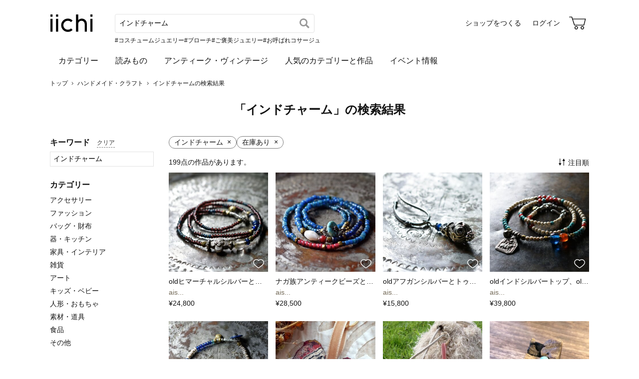

--- FILE ---
content_type: text/html; charset=utf-8
request_url: https://www.iichi.com/listing?q=%E3%82%A4%E3%83%B3%E3%83%89%E3%83%81%E3%83%A3%E3%83%BC%E3%83%A0
body_size: 11858
content:
<!DOCTYPE html>
<html lang="ja">
<head prefix="og: http://ogp.me/ns# fb: http://ogp.me/ns/fb# product: http://ogp.me/ns/product#">
<script src="https://js.sentry-cdn.com/27e560bf1618495ead1c45ec66cb2552.min.js" crossorigin="anonymous"></script>
<script>
Sentry.onLoad(function() {
  Sentry.init({
    dsn: 'https://27e560bf1618495ead1c45ec66cb2552@o160031.ingest.us.sentry.io/1223145',
    environment: 'prod',
    attachStacktrace: false,
    normalizeDepth: 5,
    integrations: [Sentry.browserTracingIntegration()],
    tracesSampleRate: 0.025,
    debug: false
  });
  });
</script>
<meta charset="utf-8">
<title> インドチャームの通販 | iichi 日々の暮らしを心地よくするハンドメイドやアンティークのマーケットプレイス</title>
<meta name="description" content="インドチャームが購入できる通販サイト。全国の作家による個性豊かな暮らしに寄り添う手づくりの作品に出会えます。ファッション、アクセサリー、器、キッチン、インテリア、雑貨、食品など生活を楽しくする品々をぜひご覧ください。" />
<meta property="og:title" content=" インドチャームの通販" />
<meta property="og:description" content="インドチャームが購入できる通販サイト。全国の作家による個性豊かな暮らしに寄り添う手づくりの作品に出会えます。ファッション、アクセサリー、器、キッチン、インテリア、雑貨、食品など生活を楽しくする品々をぜひご覧ください。" />
<meta property="twitter:title" content=" インドチャームの通販" />
<meta property="twitter:description" content="インドチャームが購入できる通販サイト。全国の作家による個性豊かな暮らしに寄り添う手づくりの作品に出会えます。ファッション、アクセサリー、器、キッチン、インテリア、雑貨、食品など生活を楽しくする品々をぜひご覧ください。" />
<meta name="viewport" content="width=device-width, initial-scale=1.0, viewport-fit=cover" />
<meta name="format-detection" content="telephone=no" />
<link rel="canonical" href="https://www.iichi.com/listing?q=%E3%82%A4%E3%83%B3%E3%83%89%E3%83%81%E3%83%A3%E3%83%BC%E3%83%A0" />

<link rel="shortcut icon" type="image/vnd.microsoft.icon" href="/favicon.ico" />
<link rel="icon" type="image/png" href="/favicon.png" />
<link rel="apple-touch-icon" href="/apple-touch-icon.png">
<link rel="preload" href="https://cdn.iichi.com/assets/dist/fonts/iichi-icon.f162558996c95069.woff" as="font" crossorigin>
<link rel="prefetch" href="https://cdn.iichi.com/assets/dist/css/item.6b63b8ae31a041aa.css" as="style">
<link rel="prefetch" href="https://cdn.iichi.com/assets/dist/js/page/listing/item.e85b1468c1529af6.js" as="script">

<meta name="apple-mobile-web-app-title" content="iichi">

<link rel="stylesheet" type="text/css" media="screen" href="https://cdn.iichi.com/assets/dist/css/common.f299c8494301b936.css" />
<link rel="stylesheet" type="text/css" media="screen" href="https://cdn.iichi.com/assets/dist/css/listing/listing.7be4203a7e22445d.css" />

<meta property="og:image" content="https://www.iichi.com/assets/images/common/ogp.jpg" />
<meta property="og:url" content="https://www.iichi.com/listing?q=%E3%82%A4%E3%83%B3%E3%83%89%E3%83%81%E3%83%A3%E3%83%BC%E3%83%A0" />
<meta property="og:site_name" content="iichi（いいち）" />
<meta property="fb:app_id" content="454486511262206" />

<meta property="twitter:image:src" content="https://www.iichi.com/assets/images/common/ogp.jpg" />
<meta property="twitter:url" content="https://www.iichi.com/listing?q=%E3%82%A4%E3%83%B3%E3%83%89%E3%83%81%E3%83%A3%E3%83%BC%E3%83%A0" />
<meta property="twitter:card" content="summary_large_image" />
<meta property="twitter:site" content="@iichi_Japan" />

<script type="application/ld+json">{"@context":"http:\/\/schema.org","@type":"BreadcrumbList","itemListElement":[{"@type":"ListItem","position":1,"name":"\u30c8\u30c3\u30d7","item":"https:\/\/www.iichi.com\/"},{"@type":"ListItem","position":2,"name":"\u30cf\u30f3\u30c9\u30e1\u30a4\u30c9\u30fb\u30af\u30e9\u30d5\u30c8","item":"https:\/\/www.iichi.com\/listing"},{"@type":"ListItem","position":3,"name":"\u30a4\u30f3\u30c9\u30c1\u30e3\u30fc\u30e0\u306e\u691c\u7d22\u7d50\u679c","item":"https:\/\/www.iichi.com\/listing?q=%E3%82%A4%E3%83%B3%E3%83%89%E3%83%81%E3%83%A3%E3%83%BC%E3%83%A0"}]}</script></head>
<body>
<!-- Google Tag Manager (noscript) -->
<noscript><iframe src="https://www.googletagmanager.com/ns.html?id=GTM-5V9TGK"
height="0" width="0" style="display:none;visibility:hidden"></iframe></noscript>
<!-- End Google Tag Manager (noscript) -->
<app-download-banner>
  <div class="app-download-banner"></div>
</app-download-banner>

<header id="header" class="">
  <i-header
    data-initial-query="インドチャーム"
    data-use-h1="false"
    data-is-account="false"
    data-is-simple="false"
    data-api-key="mDpQA0LyPx7pmRFxOUUFJ2dKyrZqwwote3hR"
  >
    <div class="header-inner">
      <div><a href="/"><img src="https://cdn.iichi.com/assets/dist/svgs/vue/iichi-logo.svg" alt="iichi" width="87" height="37"></a></div>    </div>
  </i-header>
</header>

<main id="container">
<nav class="breadcrumb" aria-label="パンくずリスト">
  <ol>
        <li>
            <a href="https://www.iichi.com/">トップ</a>
          </li>
        <li>
            <a href="https://www.iichi.com/listing">ハンドメイド・クラフト</a>
          </li>
        <li>
            <span aria-current="page">インドチャームの検索結果</span>
          </li>
      </ol>
</nav>
<div id="content">
  <div id="list">
    <div class="heading">
            <h1>「インドチャーム」の検索結果</h1>
                </div>
    <div id="main">
      <div class="listing-conditions">
  <ul>
            <li>
      <span class="name">インドチャーム</span>
            <a href="?gift=0&ordermade=0&vintage=0&selling=1&sort=popular&order=asc"><span class="remove">×</span></a>
          </li>
                                        <li>
      <span class="name">在庫あり</span>
            <a href="?q=%E3%82%A4%E3%83%B3%E3%83%89%E3%83%81%E3%83%A3%E3%83%BC%E3%83%A0&gift=0&ordermade=0&vintage=0&selling=off&sort=popular&order=asc"><span class="remove">×</span></a>
          </li>
                                          </ul>
</div>
<div class="listing-head">
  <div class="message">
        <span class="num">199</span>点の作品があります。
      </div>
    <listing-sort data-params="q=%E3%82%A4%E3%83%B3%E3%83%89%E3%83%81%E3%83%A3%E3%83%BC%E3%83%A0&gift=0&ordermade=0&vintage=0&selling=1" data-sort="popular" data-order="asc"></listing-sort>
    <div class="listing-menu-sp">
    <listing-menu-sp
      data-initial-query="インドチャーム"
      data-initial-category=""
      data-initial-sub-category=""
      data-initial-from-price=""
      data-initial-to-price=""
      data-initial-material=""
      data-initial-color=""
      data-initial-gift=""
      data-initial-ordermade=""
      data-initial-vintage=""
      data-initial-selling="1"
      data-sort="popular"
      data-order="asc"
    ></listing-menu-sp>
  </div>
</div>
            <ul class="listing -col4">
    <li class="">
    <a href="/listing/item/2701302" class="item-main">
      <div class="item-photo">
        <img alt="oldヒマーチャルシルバーとナガ族クリアビーズ、ボヘミアビーズ、ワインレッド＆ブルー＆インディゴブルービーズのネックレス" width="205" height="205" loading="lazy" src="https://cdn.iichi.com/r/w/348/h/348/item/2701302/it-68723ba3c5b40-1200.jpg" />        <div class="like-button">
          <like-button-small data-item-id="2701302"></like-button-small>
        </div>
      </div>
      <div class="item-name" title="oldヒマーチャルシルバーとナガ族クリアビーズ、ボヘミアビーズ、ワインレッド＆ブルー＆インディゴブルービーズのネックレス">oldヒマーチャルシルバーとナガ族クリアビーズ、ボヘミアビーズ、ワインレッド＆ブルー＆インディゴブルービーズのネックレス</div>
    </a>
        <a href="/shop/aismono" class="item-shop">ais...</a>
        <div class="item-price">&yen;24,800</div>
  </li>
    <li class="">
    <a href="/listing/item/2753054" class="item-main">
      <div class="item-photo">
        <img alt="ナガ族アンティークビーズとアフリカ出土瑪瑙、金赤ホワイトハーツ、oldオリッサブラスのネックレス（ターコイズ留め金）" width="205" height="205" loading="lazy" src="https://cdn.iichi.com/r/w/348/h/348/item/2753054/it-693b6d58049da-1200.jpg" />        <div class="like-button">
          <like-button-small data-item-id="2753054"></like-button-small>
        </div>
      </div>
      <div class="item-name" title="ナガ族アンティークビーズとアフリカ出土瑪瑙、金赤ホワイトハーツ、oldオリッサブラスのネックレス（ターコイズ留め金）">ナガ族アンティークビーズとアフリカ出土瑪瑙、金赤ホワイトハーツ、oldオリッサブラスのネックレス（ターコイズ留め金）</div>
    </a>
        <a href="/shop/aismono" class="item-shop">ais...</a>
        <div class="item-price">&yen;28,500</div>
  </li>
    <li class="">
    <a href="/listing/item/2679300" class="item-main">
      <div class="item-photo">
        <img alt="oldアフガンシルバーとトゥアレグビーズ、セルリアンブルービーズ、インドシルバーのイヤーカフ" width="205" height="205" loading="lazy" src="https://cdn.iichi.com/r/w/348/h/348/item/2679300/it-682061eda82d3-1200.jpg" />        <div class="like-button">
          <like-button-small data-item-id="2679300"></like-button-small>
        </div>
      </div>
      <div class="item-name" title="oldアフガンシルバーとトゥアレグビーズ、セルリアンブルービーズ、インドシルバーのイヤーカフ">oldアフガンシルバーとトゥアレグビーズ、セルリアンブルービーズ、インドシルバーのイヤーカフ</div>
    </a>
        <a href="/shop/aismono" class="item-shop">ais...</a>
        <div class="item-price">&yen;15,800</div>
  </li>
    <li class="">
    <a href="/listing/item/2556830" class="item-main">
      <div class="item-photo">
        <img alt="oldインドシルバートップ、oldブルー蜜柑玉とミゾーラムカーネリアン、ホワイトハーツ、ホワイトビーズ＆シェブロンのネックレス" width="205" height="205" loading="lazy" src="https://cdn.iichi.com/r/w/348/h/348/item/2556830/it-66507180e2a0b-1200.jpg" />        <div class="like-button">
          <like-button-small data-item-id="2556830"></like-button-small>
        </div>
      </div>
      <div class="item-name" title="oldインドシルバートップ、oldブルー蜜柑玉とミゾーラムカーネリアン、ホワイトハーツ、ホワイトビーズ＆シェブロンのネックレス">oldインドシルバートップ、oldブルー蜜柑玉とミゾーラムカーネリアン、ホワイトハーツ、ホワイトビーズ＆シェブロンのネックレス</div>
    </a>
        <a href="/shop/aismono" class="item-shop">ais...</a>
        <div class="item-price">&yen;39,800</div>
  </li>
    <li class="">
    <a href="/listing/item/2709458" class="item-main">
      <div class="item-photo">
        <img alt="oldインドシルバーとシャン族カーネリアン、古代瑪瑙、oldチンシルバー＆オリッサブラス、ブルー＆ホワイトビーズのブレス" width="205" height="205" loading="lazy" src="https://cdn.iichi.com/r/w/348/h/348/item/2709458/it-688e91842490c-1200.jpg" />        <div class="like-button">
          <like-button-small data-item-id="2709458"></like-button-small>
        </div>
      </div>
      <div class="item-name" title="oldインドシルバーとシャン族カーネリアン、古代瑪瑙、oldチンシルバー＆オリッサブラス、ブルー＆ホワイトビーズのブレス">oldインドシルバーとシャン族カーネリアン、古代瑪瑙、oldチンシルバー＆オリッサブラス、ブルー＆ホワイトビーズのブレス</div>
    </a>
        <a href="/shop/aismono" class="item-shop">ais...</a>
        <div class="item-price">&yen;28,900</div>
  </li>
    <li class="">
    <a href="/listing/item/2730172" class="item-main">
      <div class="item-photo">
        <img alt="布フェルト　ハートのチャーム  黒色・草木染め〈布フェルト キーホルダー ハート インド綿 ブロックプリント 〉" width="205" height="205" loading="lazy" src="https://cdn.iichi.com/r/w/348/h/348/item/2730172/it-68de66dfd0aa9-1200.jpg" />        <div class="like-button">
          <like-button-small data-item-id="2730172"></like-button-small>
        </div>
      </div>
      <div class="item-name" title="布フェルト　ハートのチャーム  黒色・草木染め〈布フェルト キーホルダー ハート インド綿 ブロックプリント 〉">布フェルト　ハートのチャーム  黒色・草木染め〈布フェルト キーホルダー ハート インド綿 ブロックプリント 〉</div>
    </a>
        <a href="/shop/chiakiyoshida" class="item-shop">Chiaki Yoshida</a>
        <div class="item-price">&yen;1,650</div>
  </li>
    <li class="">
    <a href="/listing/item/2726976" class="item-main">
      <div class="item-photo">
        <img alt="くまのチャーム・ピンク〈インド綿 ブロックプリント パッチワーク チャーム ぬいぐるみ キーホルダー〉" width="205" height="205" loading="lazy" src="https://cdn.iichi.com/r/w/348/h/348/item/2726976/it-68d32d4940f82-1200.jpg" />        <div class="like-button">
          <like-button-small data-item-id="2726976"></like-button-small>
        </div>
      </div>
      <div class="item-name" title="くまのチャーム・ピンク〈インド綿 ブロックプリント パッチワーク チャーム ぬいぐるみ キーホルダー〉">くまのチャーム・ピンク〈インド綿 ブロックプリント パッチワーク チャーム ぬいぐるみ キーホルダー〉</div>
    </a>
        <a href="/shop/chiakiyoshida" class="item-shop">Chiaki Yoshida</a>
        <div class="item-price">&yen;3,850</div>
  </li>
    <li class="">
    <a href="/listing/item/1930034" class="item-main">
      <div class="item-photo">
        <img alt="【Precious stone ring】Aventurine インド翡翠 13号 木の指輪" width="205" height="205" loading="lazy" src="https://cdn.iichi.com/r/w/348/h/348/item/1930034/it-5f72238ebe281-1200.jpg" />        <div class="like-button">
          <like-button-small data-item-id="1930034"></like-button-small>
        </div>
      </div>
      <div class="item-name" title="【Precious stone ring】Aventurine インド翡翠 13号 木の指輪">【Precious stone ring】Aventurine インド翡翠 13号 木の指輪</div>
    </a>
        <a href="/shop/mokkenzy" class="item-shop">mokkenzy</a>
        <div class="item-price">&yen;6,000</div>
  </li>
    <li class="">
    <a href="/listing/item/2630418" class="item-main">
      <div class="item-photo">
        <img alt="oldヒマーチャルシルバー、oldブルー蜜柑玉とミゾーラムカーネリアン、ヴェネチアビーズ、oldコインチャームンのブレス" width="205" height="205" loading="lazy" src="https://cdn.iichi.com/r/w/348/h/348/item/2630418/it-675abff112277-1200.jpg" />        <div class="like-button">
          <like-button-small data-item-id="2630418"></like-button-small>
        </div>
      </div>
      <div class="item-name" title="oldヒマーチャルシルバー、oldブルー蜜柑玉とミゾーラムカーネリアン、ヴェネチアビーズ、oldコインチャームンのブレス">oldヒマーチャルシルバー、oldブルー蜜柑玉とミゾーラムカーネリアン、ヴェネチアビーズ、oldコインチャームンのブレス</div>
    </a>
        <a href="/shop/aismono" class="item-shop">ais...</a>
        <div class="item-price">&yen;32,800</div>
  </li>
    <li class="">
    <a href="/listing/item/2306202" class="item-main">
      <div class="item-photo">
        <img alt="インド刺繍のピアス　アレルギー対応" width="205" height="205" loading="lazy" src="https://cdn.iichi.com/r/w/348/h/348/item/2306202/it-6335188a2f071-1200.jpg" />        <div class="like-button">
          <like-button-small data-item-id="2306202"></like-button-small>
        </div>
      </div>
      <div class="item-name" title="インド刺繍のピアス　アレルギー対応">インド刺繍のピアス　アレルギー対応</div>
    </a>
        <a href="/shop/momoxx003" class="item-shop">momo</a>
        <div class="item-price">&yen;3,200</div>
  </li>
    <li class="">
    <a href="/listing/item/1933253" class="item-main">
      <div class="item-photo">
        <img alt="•✼送料無料✼• 琥珀・こはくアンバー/シルバー925 ༺バリ島の僧侶の祈祷＆浄化 •☆• ヒーリングネックレス༻天然石" width="205" height="205" loading="lazy" src="https://cdn.iichi.com/r/w/348/h/348/item/1933253/it-5f79191445715-1200.gif" />        <div class="like-button">
          <like-button-small data-item-id="1933253"></like-button-small>
        </div>
      </div>
      <div class="item-name" title="•✼送料無料✼• 琥珀・こはくアンバー/シルバー925 ༺バリ島の僧侶の祈祷＆浄化 •☆• ヒーリングネックレス༻天然石">•✼送料無料✼• 琥珀・こはくアンバー/シルバー925 ༺バリ島の僧侶の祈祷＆浄化 •☆• ヒーリングネックレス༻天然石</div>
    </a>
        <a href="/shop/rainbowspirit" class="item-shop">RainbowSpirit</a>
        <div class="item-price">&yen;8,000</div>
  </li>
    <li class="">
    <a href="/listing/item/2481546" class="item-main">
      <div class="item-photo">
        <img alt="【11月誕生石】宝石質シトリンと淡水真珠のピアス ac/867" width="205" height="205" loading="lazy" src="https://cdn.iichi.com/r/w/348/h/348/item/2481546/it-65573a48d06ee-1200.jpg" />        <div class="like-button">
          <like-button-small data-item-id="2481546"></like-button-small>
        </div>
      </div>
      <div class="item-name" title="【11月誕生石】宝石質シトリンと淡水真珠のピアス ac/867">【11月誕生石】宝石質シトリンと淡水真珠のピアス ac/867</div>
    </a>
        <a href="/shop/etoi" class="item-shop">kotori0927</a>
        <div class="item-price">&yen;1,600</div>
  </li>
    <li class="">
    <a href="/listing/item/2067579" class="item-main">
      <div class="item-photo">
        <img alt="＊happy sale＊古のブレス＠あちらこちらの古いビーズとカレンシルバーのチャームとか" width="205" height="205" loading="lazy" src="https://cdn.iichi.com/r/w/348/h/348/item/2067579/it-60adfde484951-1200.jpg" />        <div class="like-button">
          <like-button-small data-item-id="2067579"></like-button-small>
        </div>
      </div>
      <div class="item-name" title="＊happy sale＊古のブレス＠あちらこちらの古いビーズとカレンシルバーのチャームとか">＊happy sale＊古のブレス＠あちらこちらの古いビーズとカレンシルバーのチャームとか</div>
    </a>
        <a href="/shop/ateliersola" class="item-shop">sola</a>
        <div class="item-price">&yen;5,800</div>
  </li>
    <li class="">
    <a href="/listing/item/2555151" class="item-main">
      <div class="item-photo">
        <img alt="＊ワケありのhappy price＊石と古い真鍮とガラスビーズのネックレス。@ターコイズ" width="205" height="205" loading="lazy" src="https://cdn.iichi.com/r/w/348/h/348/item/2555151/it-664b067a3a1b1-1200.jpg" />        <div class="like-button">
          <like-button-small data-item-id="2555151"></like-button-small>
        </div>
      </div>
      <div class="item-name" title="＊ワケありのhappy price＊石と古い真鍮とガラスビーズのネックレス。@ターコイズ">＊ワケありのhappy price＊石と古い真鍮とガラスビーズのネックレス。@ターコイズ</div>
    </a>
        <a href="/shop/ateliersola" class="item-shop">sola</a>
        <div class="item-price">&yen;7,200</div>
  </li>
    <li class="">
    <a href="/listing/item/2092938" class="item-main">
      <div class="item-photo">
        <img alt="アンティーク　羽タッセル　深緑　＋　クリスマスビーズ　＆　インドシードビーズ　百世 momotose（西）" width="205" height="205" loading="lazy" src="https://cdn.iichi.com/r/w/348/h/348/item/2092938/it-60e3064e6d6da-1200.jpg" />        <div class="like-button">
          <like-button-small data-item-id="2092938"></like-button-small>
        </div>
      </div>
      <div class="item-name" title="アンティーク　羽タッセル　深緑　＋　クリスマスビーズ　＆　インドシードビーズ　百世 momotose（西）">アンティーク　羽タッセル　深緑　＋　クリスマスビーズ　＆　インドシードビーズ　百世 momotose（西）</div>
    </a>
        <a href="/shop/marujyutoc" class="item-shop">marujyu to c</a>
        <div class="item-price">&yen;9,000</div>
  </li>
    <li class="">
    <a href="/listing/item/2322313" class="item-main">
      <div class="item-photo">
        <img alt="＊古のブレス@アフリカとのトレードビーズの管玉＋インドパシフィックビーズ＋アフリカの再生玉＋フランス渡りのシードビーズ" width="205" height="205" loading="lazy" src="https://cdn.iichi.com/r/w/348/h/348/item/2322313/it-6380207f34a5a-1200.jpg" />        <div class="like-button">
          <like-button-small data-item-id="2322313"></like-button-small>
        </div>
      </div>
      <div class="item-name" title="＊古のブレス@アフリカとのトレードビーズの管玉＋インドパシフィックビーズ＋アフリカの再生玉＋フランス渡りのシードビーズ">＊古のブレス@アフリカとのトレードビーズの管玉＋インドパシフィックビーズ＋アフリカの再生玉＋フランス渡りのシードビーズ</div>
    </a>
        <a href="/shop/ateliersola" class="item-shop">sola</a>
        <div class="item-price">&yen;5,200</div>
  </li>
    <li class="">
    <a href="/listing/item/1394961" class="item-main">
      <div class="item-photo">
        <img alt="＊古のブレス　＠３種のビーズ＋真鍮チャーム　＃Sサイズ" width="205" height="205" loading="lazy" src="https://cdn.iichi.com/r/w/348/h/348/item/1394961/it-5ae81456eb5ce-1200.jpg" />        <div class="like-button">
          <like-button-small data-item-id="1394961"></like-button-small>
        </div>
      </div>
      <div class="item-name" title="＊古のブレス　＠３種のビーズ＋真鍮チャーム　＃Sサイズ">＊古のブレス　＠３種のビーズ＋真鍮チャーム　＃Sサイズ</div>
    </a>
        <a href="/shop/ateliersola" class="item-shop">sola</a>
        <div class="item-price">&yen;4,200</div>
  </li>
    <li class="">
    <a href="/listing/item/2762826" class="item-main">
      <div class="item-photo">
        <img alt="ナガ族アンティークビーズとシャン族カーネリアン＆oldチンシルバーのロングネックレス（ターコイズ留め金）" width="205" height="205" loading="lazy" src="https://cdn.iichi.com/r/w/348/h/348/item/2762826/it-696b5705d4ac9-1200.jpg" />        <div class="like-button">
          <like-button-small data-item-id="2762826"></like-button-small>
        </div>
      </div>
      <div class="item-name" title="ナガ族アンティークビーズとシャン族カーネリアン＆oldチンシルバーのロングネックレス（ターコイズ留め金）">ナガ族アンティークビーズとシャン族カーネリアン＆oldチンシルバーのロングネックレス（ターコイズ留め金）</div>
    </a>
        <a href="/shop/aismono" class="item-shop">ais...</a>
        <div class="item-price">&yen;27,500</div>
  </li>
    <li class="">
    <a href="/listing/item/1681480" class="item-main">
      <div class="item-photo">
        <img alt="ノンホールピアス No.1067レッド" width="205" height="205" loading="lazy" src="https://cdn.iichi.com/r/w/348/h/348/item/1681480/it-5d5e276b369a4-1200.jpg" />        <div class="like-button">
          <like-button-small data-item-id="1681480"></like-button-small>
        </div>
      </div>
      <div class="item-name" title="ノンホールピアス No.1067レッド">ノンホールピアス No.1067レッド</div>
    </a>
        <a href="/shop/beantown" class="item-shop">まめ</a>
        <div class="item-price">&yen;1,000</div>
  </li>
    <li class="">
    <a href="/listing/item/1589018" class="item-main">
      <div class="item-photo">
        <img alt="ビジューピアス ライトシルク" width="205" height="205" loading="lazy" src="https://cdn.iichi.com/r/w/348/h/348/item/1589018/it-5c8f0a289222c-1200.jpg" />        <div class="like-button">
          <like-button-small data-item-id="1589018"></like-button-small>
        </div>
      </div>
      <div class="item-name" title="ビジューピアス ライトシルク">ビジューピアス ライトシルク</div>
    </a>
        <a href="/shop/Lilyluar" class="item-shop">Lilyluar</a>
        <div class="item-price">&yen;3,800</div>
  </li>
    <li class="">
    <a href="/listing/item/1623846" class="item-main">
      <div class="item-photo">
        <img alt="＊happy price ターコイズのカタチ　ブレス@turquoise×真鍮ビーズ＋インドオリッサチャーム #Lサイズ" width="205" height="205" loading="lazy" src="https://cdn.iichi.com/r/w/348/h/348/item/1623846/it-5cd8eca620a8d-1200.jpg" />        <div class="like-button">
          <like-button-small data-item-id="1623846"></like-button-small>
        </div>
      </div>
      <div class="item-name" title="＊happy price ターコイズのカタチ　ブレス@turquoise×真鍮ビーズ＋インドオリッサチャーム #Lサイズ">＊happy price ターコイズのカタチ　ブレス@turquoise×真鍮ビーズ＋インドオリッサチャーム #Lサイズ</div>
    </a>
        <a href="/shop/ateliersola" class="item-shop">sola</a>
        <div class="item-price">&yen;3,200</div>
  </li>
    <li class="">
    <a href="/listing/item/1905957" class="item-main">
      <div class="item-photo">
        <img alt="＊古のAsiaなネックレス＠少数民族からのビーズ２種と少数民族のチャーム" width="205" height="205" loading="lazy" src="https://cdn.iichi.com/r/w/348/h/348/item/1905957/it-5f3b7fdfc85e1-1200.jpg" />        <div class="like-button">
          <like-button-small data-item-id="1905957"></like-button-small>
        </div>
      </div>
      <div class="item-name" title="＊古のAsiaなネックレス＠少数民族からのビーズ２種と少数民族のチャーム">＊古のAsiaなネックレス＠少数民族からのビーズ２種と少数民族のチャーム</div>
    </a>
        <a href="/shop/ateliersola" class="item-shop">sola</a>
        <div class="item-price">&yen;7,800</div>
  </li>
    <li class="">
    <a href="/listing/item/2414890" class="item-main">
      <div class="item-photo">
        <img alt="11月誕生石 K10 スイスブルートパーズの一粒ネックレス ~Petela~ (K18 変更可能)" width="205" height="205" loading="lazy" src="https://cdn.iichi.com/r/w/348/h/348/item/2414890/it-648182fb2de66-1200.png" />        <div class="like-button">
          <like-button-small data-item-id="2414890"></like-button-small>
        </div>
      </div>
      <div class="item-name" title="11月誕生石 K10 スイスブルートパーズの一粒ネックレス ~Petela~ (K18 変更可能)">11月誕生石 K10 スイスブルートパーズの一粒ネックレス ~Petela~ (K18 変更可能)</div>
    </a>
        <a href="/shop/raspia" class="item-shop">RASPIA</a>
        <div class="item-price">&yen;29,700</div>
  </li>
    <li class="">
    <a href="/listing/item/2718993" class="item-main">
      <div class="item-photo">
        <img alt="Jaipurの風景Ⅳ -インドガラスビーズとチェコビーズとアメジストのブレスレット" width="205" height="205" loading="lazy" src="https://cdn.iichi.com/r/w/348/h/348/item/2718993/it-68b3d67b5e1ac-1200.jpg" />        <div class="like-button">
          <like-button-small data-item-id="2718993"></like-button-small>
        </div>
      </div>
      <div class="item-name" title="Jaipurの風景Ⅳ -インドガラスビーズとチェコビーズとアメジストのブレスレット">Jaipurの風景Ⅳ -インドガラスビーズとチェコビーズとアメジストのブレスレット</div>
    </a>
        <a href="/shop/gibbousmoon_f" class="item-shop">gibbous moon</a>
        <div class="item-price">&yen;3,400</div>
  </li>
    <li class="">
    <a href="/listing/item/2031066" class="item-main">
      <div class="item-photo">
        <img alt="＊happy price＊古のAsiaなブレス@真鍮のスクエアビーズ＋アジアの古いビーズ２種＋インドの真鍮チャーム" width="205" height="205" loading="lazy" src="https://cdn.iichi.com/r/w/348/h/348/item/2031066/it-6056bfdb54983-1200.jpg" />        <div class="like-button">
          <like-button-small data-item-id="2031066"></like-button-small>
        </div>
      </div>
      <div class="item-name" title="＊happy price＊古のAsiaなブレス@真鍮のスクエアビーズ＋アジアの古いビーズ２種＋インドの真鍮チャーム">＊happy price＊古のAsiaなブレス@真鍮のスクエアビーズ＋アジアの古いビーズ２種＋インドの真鍮チャーム</div>
    </a>
        <a href="/shop/ateliersola" class="item-shop">sola</a>
        <div class="item-price">&yen;3,000</div>
  </li>
    <li class="">
    <a href="/listing/item/2761754" class="item-main">
      <div class="item-photo">
        <img alt="-Karensilver- labradorite・silver pendant" width="205" height="205" loading="lazy" src="https://cdn.iichi.com/r/w/348/h/348/item/2761754/it-696602d5ada6a-1200.jpg" />        <div class="like-button">
          <like-button-small data-item-id="2761754"></like-button-small>
        </div>
      </div>
      <div class="item-name" title="-Karensilver- labradorite・silver pendant">-Karensilver- labradorite・silver pendant</div>
    </a>
        <a href="/shop/kalpa" class="item-shop">K A L P A</a>
        <div class="item-price">&yen;34,100</div>
  </li>
    <li class="">
    <a href="/listing/item/1934314" class="item-main">
      <div class="item-photo">
        <img alt="＊Asiaのネックレス。@インドのブラスモチーフビーズ、チャームいろいろ＋フランス渡のヴィンテージビーズ" width="205" height="205" loading="lazy" src="https://cdn.iichi.com/r/w/348/h/348/item/1934314/it-5f7bd4b42e75d-1200.jpg" />        <div class="like-button">
          <like-button-small data-item-id="1934314"></like-button-small>
        </div>
      </div>
      <div class="item-name" title="＊Asiaのネックレス。@インドのブラスモチーフビーズ、チャームいろいろ＋フランス渡のヴィンテージビーズ">＊Asiaのネックレス。@インドのブラスモチーフビーズ、チャームいろいろ＋フランス渡のヴィンテージビーズ</div>
    </a>
        <a href="/shop/ateliersola" class="item-shop">sola</a>
        <div class="item-price">&yen;8,500</div>
  </li>
    <li class="">
    <a href="/listing/item/1825354" class="item-main">
      <div class="item-photo">
        <img alt="＊happy price＊古のネックレス＠インドのシェブロン＋あちこちのオールドビーズ＋インドの真鍮モチーフビーズetc." width="205" height="205" loading="lazy" src="https://cdn.iichi.com/r/w/348/h/348/item/1825354/it-5ea7dd57afa48-1200.jpg" />        <div class="like-button">
          <like-button-small data-item-id="1825354"></like-button-small>
        </div>
      </div>
      <div class="item-name" title="＊happy price＊古のネックレス＠インドのシェブロン＋あちこちのオールドビーズ＋インドの真鍮モチーフビーズetc.">＊happy price＊古のネックレス＠インドのシェブロン＋あちこちのオールドビーズ＋インドの真鍮モチーフビーズetc.</div>
    </a>
        <a href="/shop/ateliersola" class="item-shop">sola</a>
        <div class="item-price">&yen;10,800</div>
  </li>
    <li class="">
    <a href="/listing/item/2759804" class="item-main">
      <div class="item-photo">
        <img alt="oldトゥアレグシルバーTOPと漆黒アンティoldチベタンターコイズ、漆黒ビーズと金赤ホワイトハーツ、ブルービーズのネックレス" width="205" height="205" loading="lazy" src="https://cdn.iichi.com/r/w/348/h/348/item/2759804/it-695b6850b620c-1200.jpg" />        <div class="like-button">
          <like-button-small data-item-id="2759804"></like-button-small>
        </div>
      </div>
      <div class="item-name" title="oldトゥアレグシルバーTOPと漆黒アンティoldチベタンターコイズ、漆黒ビーズと金赤ホワイトハーツ、ブルービーズのネックレス">oldトゥアレグシルバーTOPと漆黒アンティoldチベタンターコイズ、漆黒ビーズと金赤ホワイトハーツ、ブルービーズのネックレス</div>
    </a>
        <a href="/shop/aismono" class="item-shop">ais...</a>
        <div class="item-price">&yen;38,800</div>
  </li>
    <li class="">
    <a href="/listing/item/1932441" class="item-main">
      <div class="item-photo">
        <img alt="•✼送料無料✼•シルバー925/アンバー琥珀/直径7mm༺バリ島の僧侶の祈祷＆浄化 •☆• 天然石ヒーリングペンダント༻" width="205" height="205" loading="lazy" src="https://cdn.iichi.com/r/w/348/h/348/item/1932441/it-5f77cbe1b7fe9-1200.gif" />        <div class="like-button">
          <like-button-small data-item-id="1932441"></like-button-small>
        </div>
      </div>
      <div class="item-name" title="•✼送料無料✼•シルバー925/アンバー琥珀/直径7mm༺バリ島の僧侶の祈祷＆浄化 •☆• 天然石ヒーリングペンダント༻">•✼送料無料✼•シルバー925/アンバー琥珀/直径7mm༺バリ島の僧侶の祈祷＆浄化 •☆• 天然石ヒーリングペンダント༻</div>
    </a>
        <a href="/shop/rainbowspirit" class="item-shop">RainbowSpirit</a>
        <div class="item-price">&yen;3,500</div>
  </li>
    <li class="">
    <a href="/listing/item/1930191" class="item-main">
      <div class="item-photo">
        <img alt="【Precious stone ring】Aventurine インドヒスイ 13号 木の指輪" width="205" height="205" loading="lazy" src="https://cdn.iichi.com/r/w/348/h/348/item/1930191/it-5f72a5066aaef-1200.jpg" />        <div class="like-button">
          <like-button-small data-item-id="1930191"></like-button-small>
        </div>
      </div>
      <div class="item-name" title="【Precious stone ring】Aventurine インドヒスイ 13号 木の指輪">【Precious stone ring】Aventurine インドヒスイ 13号 木の指輪</div>
    </a>
        <a href="/shop/mokkenzy" class="item-shop">mokkenzy</a>
        <div class="item-price">&yen;6,000</div>
  </li>
    <li class="">
    <a href="/listing/item/1888079" class="item-main">
      <div class="item-photo">
        <img alt="＊happy price＊悠久のトキからのとらいばるなネックレス。@出土ビーズとかベネチアオールドビーズ＋トゥアレグ族" width="205" height="205" loading="lazy" src="https://cdn.iichi.com/r/w/348/h/348/item/1888079/it-5d69dd06c608c-1200.jpg" />        <div class="like-button">
          <like-button-small data-item-id="1888079"></like-button-small>
        </div>
      </div>
      <div class="item-name" title="＊happy price＊悠久のトキからのとらいばるなネックレス。@出土ビーズとかベネチアオールドビーズ＋トゥアレグ族">＊happy price＊悠久のトキからのとらいばるなネックレス。@出土ビーズとかベネチアオールドビーズ＋トゥアレグ族</div>
    </a>
        <a href="/shop/ateliersola" class="item-shop">sola</a>
        <div class="item-price">&yen;22,000</div>
  </li>
    <li class="">
    <a href="/listing/item/2575004" class="item-main">
      <div class="item-photo">
        <img alt="銀化ローマングラスビーズとたわわなインドシルバー鈴のインドシルバーイヤーカフ" width="205" height="205" loading="lazy" src="https://cdn.iichi.com/r/w/348/h/348/item/2575004/it-669108a3acbf0-1200.jpg" />        <div class="like-button">
          <like-button-small data-item-id="2575004"></like-button-small>
        </div>
      </div>
      <div class="item-name" title="銀化ローマングラスビーズとたわわなインドシルバー鈴のインドシルバーイヤーカフ">銀化ローマングラスビーズとたわわなインドシルバー鈴のインドシルバーイヤーカフ</div>
    </a>
        <a href="/shop/aismono" class="item-shop">ais...</a>
        <div class="item-price">&yen;24,800</div>
  </li>
    <li class="">
    <a href="/listing/item/2730179" class="item-main">
      <div class="item-photo">
        <img alt="布フェルト　ハートのチャーム  べージュ 赤色・草木染め〈布フェルト キーホルダー ハート インド綿 ブロックプリント 〉" width="205" height="205" loading="lazy" src="https://cdn.iichi.com/r/w/348/h/348/item/2730179/it-68de6b8e81afe-1200.jpg" />        <div class="like-button">
          <like-button-small data-item-id="2730179"></like-button-small>
        </div>
      </div>
      <div class="item-name" title="布フェルト　ハートのチャーム  べージュ 赤色・草木染め〈布フェルト キーホルダー ハート インド綿 ブロックプリント 〉">布フェルト　ハートのチャーム  べージュ 赤色・草木染め〈布フェルト キーホルダー ハート インド綿 ブロックプリント 〉</div>
    </a>
        <a href="/shop/chiakiyoshida" class="item-shop">Chiaki Yoshida</a>
        <div class="item-price">&yen;1,650</div>
  </li>
    <li class="">
    <a href="/listing/item/2735162" class="item-main">
      <div class="item-photo">
        <img alt="アンティーク金赤ホワイトハーツとターコイズブルー＆ブルーシェブロンのブレス（ターコイズ留め金）" width="205" height="205" loading="lazy" src="https://cdn.iichi.com/r/w/348/h/348/item/2735162/it-68f4ad858d5c4-1200.jpg" />        <div class="like-button">
          <like-button-small data-item-id="2735162"></like-button-small>
        </div>
      </div>
      <div class="item-name" title="アンティーク金赤ホワイトハーツとターコイズブルー＆ブルーシェブロンのブレス（ターコイズ留め金）">アンティーク金赤ホワイトハーツとターコイズブルー＆ブルーシェブロンのブレス（ターコイズ留め金）</div>
    </a>
        <a href="/shop/aismono" class="item-shop">ais...</a>
        <div class="item-price">&yen;16,800</div>
  </li>
    <li class="">
    <a href="/listing/item/1736404" class="item-main">
      <div class="item-photo">
        <img alt="ハートロックピアス パール pierced earrings heart lock pearl &lt;PE2-1219&gt;" width="205" height="205" loading="lazy" src="https://cdn.iichi.com/r/w/348/h/348/item/1736404/it-5de7d0dae8e20-1200.jpg" />        <div class="like-button">
          <like-button-small data-item-id="1736404"></like-button-small>
        </div>
      </div>
      <div class="item-name" title="ハートロックピアス パール pierced earrings heart lock pearl &lt;PE2-1219&gt;">ハートロックピアス パール pierced earrings heart lock pearl &lt;PE2-1219&gt;</div>
    </a>
        <a href="/shop/jumellique" class="item-shop">Jumelliques</a>
        <div class="item-price">&yen;5,000</div>
  </li>
    <li class="">
    <a href="/listing/item/1293349" class="item-main">
      <div class="item-photo">
        <img alt="【SHANTI・シャンティ】七宝真鍮ブレスレット「鳩、菩提樹」ピンク[hs5]" width="205" height="205" loading="lazy" src="https://cdn.iichi.com/r/w/348/h/348/item/1293349/it-5a136be55a0cc-1200.jpg" />        <div class="like-button">
          <like-button-small data-item-id="1293349"></like-button-small>
        </div>
      </div>
      <div class="item-name" title="【SHANTI・シャンティ】七宝真鍮ブレスレット「鳩、菩提樹」ピンク[hs5]">【SHANTI・シャンティ】七宝真鍮ブレスレット「鳩、菩提樹」ピンク[hs5]</div>
    </a>
        <a href="/shop/hanaekatsuyama" class="item-shop">HANA (勝山英恵)</a>
        <div class="item-price">&yen;3,800</div>
  </li>
    <li class="">
    <a href="/listing/item/1660844" class="item-main">
      <div class="item-photo">
        <img alt="＊Asiaなブレス@リサイクルビーズ＋インドビーズ＋ガラスビーズ＋インドチャームsuzunari*＃Lサイズ" width="205" height="205" loading="lazy" src="https://cdn.iichi.com/r/w/348/h/348/item/1660844/it-5d2b9e4996224-1200.jpg" />        <div class="like-button">
          <like-button-small data-item-id="1660844"></like-button-small>
        </div>
      </div>
      <div class="item-name" title="＊Asiaなブレス@リサイクルビーズ＋インドビーズ＋ガラスビーズ＋インドチャームsuzunari*＃Lサイズ">＊Asiaなブレス@リサイクルビーズ＋インドビーズ＋ガラスビーズ＋インドチャームsuzunari*＃Lサイズ</div>
    </a>
        <a href="/shop/ateliersola" class="item-shop">sola</a>
        <div class="item-price">&yen;4,200</div>
  </li>
    <li class="">
    <a href="/listing/item/2463280" class="item-main">
      <div class="item-photo">
        <img alt="マザーオブパールのピアス" width="205" height="205" loading="lazy" src="https://cdn.iichi.com/r/w/348/h/348/item/2463280/it-674411906e14b-1200.jpg" />        <div class="like-button">
          <like-button-small data-item-id="2463280"></like-button-small>
        </div>
      </div>
      <div class="item-name" title="マザーオブパールのピアス">マザーオブパールのピアス</div>
    </a>
        <a href="/shop/gibbousmoon_f" class="item-shop">gibbous moon</a>
        <div class="item-price">&yen;2,300</div>
  </li>
    <li class="">
    <a href="/listing/item/2179637" class="item-main">
      <div class="item-photo">
        <img alt="＊happy price＊Indiaでミラグロネックレス＠インドのチャーム&amp;モチーフ＋真鍮のビーズ＋あちこちのオールドビーズ 2" width="205" height="205" loading="lazy" src="https://cdn.iichi.com/r/w/348/h/348/item/2179637/it-5a3db3edeb723-1200.jpg" />        <div class="like-button">
          <like-button-small data-item-id="2179637"></like-button-small>
        </div>
      </div>
      <div class="item-name" title="＊happy price＊Indiaでミラグロネックレス＠インドのチャーム&amp;モチーフ＋真鍮のビーズ＋あちこちのオールドビーズ 2">＊happy price＊Indiaでミラグロネックレス＠インドのチャーム&amp;モチーフ＋真鍮のビーズ＋あちこちのオールドビーズ 2</div>
    </a>
        <a href="/shop/ateliersola" class="item-shop">sola</a>
        <div class="item-price">&yen;7,200</div>
  </li>
    <li class="">
    <a href="/listing/item/2648836" class="item-main">
      <div class="item-photo">
        <img alt="布フェルトハートのチャーム　黄色  草木染め〈布フェルト キーホルダー ハート インド綿 ブロックプリント 〉" width="205" height="205" loading="lazy" src="https://cdn.iichi.com/r/w/348/h/348/item/2648836/it-67a89773ccfd8-1200.jpg" />        <div class="like-button">
          <like-button-small data-item-id="2648836"></like-button-small>
        </div>
      </div>
      <div class="item-name" title="布フェルトハートのチャーム　黄色  草木染め〈布フェルト キーホルダー ハート インド綿 ブロックプリント 〉">布フェルトハートのチャーム　黄色  草木染め〈布フェルト キーホルダー ハート インド綿 ブロックプリント 〉</div>
    </a>
        <a href="/shop/chiakiyoshida" class="item-shop">Chiaki Yoshida</a>
        <div class="item-price">&yen;1,650</div>
  </li>
    <li class="">
    <a href="/listing/item/2491929" class="item-main">
      <div class="item-photo">
        <img alt="＊happy price＊かれんなネックレス 。＠カレンシルバー＋古いビーズなど" width="205" height="205" loading="lazy" src="https://cdn.iichi.com/r/w/348/h/348/item/2491929/it-642e703285db6-1200.jpg" />        <div class="like-button">
          <like-button-small data-item-id="2491929"></like-button-small>
        </div>
      </div>
      <div class="item-name" title="＊happy price＊かれんなネックレス 。＠カレンシルバー＋古いビーズなど">＊happy price＊かれんなネックレス 。＠カレンシルバー＋古いビーズなど</div>
    </a>
        <a href="/shop/ateliersola" class="item-shop">sola</a>
        <div class="item-price">&yen;15,000</div>
  </li>
    <li class="">
    <a href="/listing/item/2738857" class="item-main">
      <div class="item-photo">
        <img alt="oldチベタンターコイズ、古代瑪瑙、濃＆金赤ホワイトハーツ、ミゾーラムカーネリアン、エメラルドブルービーズ、漆黒ビーズのブレス" width="205" height="205" loading="lazy" src="https://cdn.iichi.com/r/w/348/h/348/item/2738857/it-69049b5e0d137-1200.jpg" />        <div class="like-button">
          <like-button-small data-item-id="2738857"></like-button-small>
        </div>
      </div>
      <div class="item-name" title="oldチベタンターコイズ、古代瑪瑙、濃＆金赤ホワイトハーツ、ミゾーラムカーネリアン、エメラルドブルービーズ、漆黒ビーズのブレス">oldチベタンターコイズ、古代瑪瑙、濃＆金赤ホワイトハーツ、ミゾーラムカーネリアン、エメラルドブルービーズ、漆黒ビーズのブレス</div>
    </a>
        <a href="/shop/aismono" class="item-shop">ais...</a>
        <div class="item-price">&yen;37,800</div>
  </li>
    <li class="">
    <a href="/listing/item/2699221" class="item-main">
      <div class="item-photo">
        <img alt="トゥアレグトップと漆黒＆ブルーシードビーズ、シャン族カーネリアン、古代瑪瑙、トゥアレグビーズ、oldオリッサブラスのネックレス" width="205" height="205" loading="lazy" src="https://cdn.iichi.com/r/w/348/h/348/item/2699221/it-686b1870971b6-1200.jpg" />        <div class="like-button">
          <like-button-small data-item-id="2699221"></like-button-small>
        </div>
      </div>
      <div class="item-name" title="トゥアレグトップと漆黒＆ブルーシードビーズ、シャン族カーネリアン、古代瑪瑙、トゥアレグビーズ、oldオリッサブラスのネックレス">トゥアレグトップと漆黒＆ブルーシードビーズ、シャン族カーネリアン、古代瑪瑙、トゥアレグビーズ、oldオリッサブラスのネックレス</div>
    </a>
        <a href="/shop/aismono" class="item-shop">ais...</a>
        <div class="item-price">&yen;25,300</div>
  </li>
    <li class="">
    <a href="/listing/item/1930033" class="item-main">
      <div class="item-photo">
        <img alt="【Precious stone ring】Aventurine インド翡翠 13号 木の指輪" width="205" height="205" loading="lazy" src="https://cdn.iichi.com/r/w/348/h/348/item/1930033/it-5f72a1d86f742-1200.jpg" />        <div class="like-button">
          <like-button-small data-item-id="1930033"></like-button-small>
        </div>
      </div>
      <div class="item-name" title="【Precious stone ring】Aventurine インド翡翠 13号 木の指輪">【Precious stone ring】Aventurine インド翡翠 13号 木の指輪</div>
    </a>
        <a href="/shop/mokkenzy" class="item-shop">mokkenzy</a>
        <div class="item-price">&yen;6,000</div>
  </li>
    <li class="">
    <a href="/listing/item/2477514" class="item-main">
      <div class="item-photo">
        <img alt="ムーンストーン ブルーカルセドニー 十字架 天然石ピアス" width="205" height="205" loading="lazy" src="https://cdn.iichi.com/r/w/348/h/348/item/2477514/it-654adcc9901de-1200.jpg" />        <div class="like-button">
          <like-button-small data-item-id="2477514"></like-button-small>
        </div>
      </div>
      <div class="item-name" title="ムーンストーン ブルーカルセドニー 十字架 天然石ピアス">ムーンストーン ブルーカルセドニー 十字架 天然石ピアス</div>
    </a>
        <a href="/shop/your-inside" class="item-shop">ユアインサイド</a>
        <div class="item-price">&yen;1,080</div>
  </li>
    <li class="">
    <a href="/listing/item/2746846" class="item-main">
      <div class="item-photo">
        <img alt="＊古のフリーダムなネックレス＠アフリカのブラスチャーム＋アジアのグラスコーラル＋ミャンマー渡のシードビーズ2種などなど" width="205" height="205" loading="lazy" src="https://cdn.iichi.com/r/w/348/h/348/item/2746846/it-6925043f5c802-1200.jpg" />        <div class="like-button">
          <like-button-small data-item-id="2746846"></like-button-small>
        </div>
      </div>
      <div class="item-name" title="＊古のフリーダムなネックレス＠アフリカのブラスチャーム＋アジアのグラスコーラル＋ミャンマー渡のシードビーズ2種などなど">＊古のフリーダムなネックレス＠アフリカのブラスチャーム＋アジアのグラスコーラル＋ミャンマー渡のシードビーズ2種などなど</div>
    </a>
        <a href="/shop/ateliersola" class="item-shop">sola</a>
        <div class="item-price">&yen;11,800</div>
  </li>
    <li class="">
    <a href="/listing/item/1933185" class="item-main">
      <div class="item-photo">
        <img alt="•✼送料無料✼•シルバー925/アンバー琥珀/直径7mm༺バリ島の僧侶の祈祷＆浄化 •☆• 天然石ヒーリングネックレス༻" width="205" height="205" loading="lazy" src="https://cdn.iichi.com/r/w/348/h/348/item/1933185/it-5f77cbe1cca25-1200.gif" />        <div class="like-button">
          <like-button-small data-item-id="1933185"></like-button-small>
        </div>
      </div>
      <div class="item-name" title="•✼送料無料✼•シルバー925/アンバー琥珀/直径7mm༺バリ島の僧侶の祈祷＆浄化 •☆• 天然石ヒーリングネックレス༻">•✼送料無料✼•シルバー925/アンバー琥珀/直径7mm༺バリ島の僧侶の祈祷＆浄化 •☆• 天然石ヒーリングネックレス༻</div>
    </a>
        <a href="/shop/rainbowspirit" class="item-shop">RainbowSpirit</a>
        <div class="item-price">&yen;5,500</div>
  </li>
    <li class="">
    <a href="/listing/item/1733955" class="item-main">
      <div class="item-photo">
        <img alt="ハートロックピアス pierced earrings heart lock &lt;PE4-0120&gt;" width="205" height="205" loading="lazy" src="https://cdn.iichi.com/r/w/348/h/348/item/1733955/it-5e2aaaa576e71-1200.jpg" />        <div class="like-button">
          <like-button-small data-item-id="1733955"></like-button-small>
        </div>
      </div>
      <div class="item-name" title="ハートロックピアス pierced earrings heart lock &lt;PE4-0120&gt;">ハートロックピアス pierced earrings heart lock &lt;PE4-0120&gt;</div>
    </a>
        <a href="/shop/jumellique" class="item-shop">Jumelliques</a>
        <div class="item-price">&yen;5,000</div>
  </li>
    <li class="">
    <a href="/listing/item/2633204" class="item-main">
      <div class="item-photo">
        <img alt="ヒマーチャルシルバーとカーネリアン、古代瑪瑙、oldオリッサブラス＆チンシルバー、ブルービーズ、インドシルバーチャームのブレス" width="205" height="205" loading="lazy" src="https://cdn.iichi.com/r/w/348/h/348/item/2633204/it-676552dd9f723-1200.jpg" />        <div class="like-button">
          <like-button-small data-item-id="2633204"></like-button-small>
        </div>
      </div>
      <div class="item-name" title="ヒマーチャルシルバーとカーネリアン、古代瑪瑙、oldオリッサブラス＆チンシルバー、ブルービーズ、インドシルバーチャームのブレス">ヒマーチャルシルバーとカーネリアン、古代瑪瑙、oldオリッサブラス＆チンシルバー、ブルービーズ、インドシルバーチャームのブレス</div>
    </a>
        <a href="/shop/aismono" class="item-shop">ais...</a>
        <div class="item-price">&yen;36,800</div>
  </li>
    <li class="">
    <a href="/listing/item/2100767" class="item-main">
      <div class="item-photo">
        <img alt="インド綿バンダナ（ブロックプリント）&lt;草木染め・花柄&gt;" width="205" height="205" loading="lazy" src="https://cdn.iichi.com/r/w/348/h/348/item/2100767/it-60f7aababe527-1200.jpg" />        <div class="like-button">
          <like-button-small data-item-id="2100767"></like-button-small>
        </div>
      </div>
      <div class="item-name" title="インド綿バンダナ（ブロックプリント）&lt;草木染め・花柄&gt;">インド綿バンダナ（ブロックプリント）&lt;草木染め・花柄&gt;</div>
    </a>
        <a href="/shop/chiakiyoshida" class="item-shop">Chiaki Yoshida</a>
        <div class="item-price">&yen;1,980</div>
  </li>
    <li class="">
    <a href="/listing/item/1545756" class="item-main">
      <div class="item-photo">
        <img alt="三日月バッグ　リネン×ミラーワーク５" width="205" height="205" loading="lazy" src="https://cdn.iichi.com/r/w/348/h/348/item/1545756/it-5c243b6e5f963-1200.jpg" />        <div class="like-button">
          <like-button-small data-item-id="1545756"></like-button-small>
        </div>
      </div>
      <div class="item-name" title="三日月バッグ　リネン×ミラーワーク５">三日月バッグ　リネン×ミラーワーク５</div>
    </a>
        <a href="/shop/marisini" class="item-shop">mari sini</a>
        <div class="item-price">&yen;5,200</div>
  </li>
    <li class="">
    <a href="/listing/item/1660719" class="item-main">
      <div class="item-photo">
        <img alt="109号　グリーンぞうさん" width="205" height="205" loading="lazy" src="https://cdn.iichi.com/r/w/348/h/348/item/1660719/it-5d2ddc2b17641-1200.jpg" />        <div class="like-button">
          <like-button-small data-item-id="1660719"></like-button-small>
        </div>
      </div>
      <div class="item-name" title="109号　グリーンぞうさん">109号　グリーンぞうさん</div>
    </a>
        <a href="/shop/R9513155" class="item-shop">EMO-KYOKO</a>
        <div class="item-price">&yen;3,800</div>
  </li>
    <li class="">
    <a href="/listing/item/1942132" class="item-main">
      <div class="item-photo">
        <img alt="＊古のじゃらじゃらネックレス＠古インドビーズ＋メタルチャーム＋じゃらじゃらビーズ" width="205" height="205" loading="lazy" src="https://cdn.iichi.com/r/w/348/h/348/item/1942132/it-5f8e253aac1ba-1200.jpg" />        <div class="like-button">
          <like-button-small data-item-id="1942132"></like-button-small>
        </div>
      </div>
      <div class="item-name" title="＊古のじゃらじゃらネックレス＠古インドビーズ＋メタルチャーム＋じゃらじゃらビーズ">＊古のじゃらじゃらネックレス＠古インドビーズ＋メタルチャーム＋じゃらじゃらビーズ</div>
    </a>
        <a href="/shop/ateliersola" class="item-shop">sola</a>
        <div class="item-price">&yen;9,200</div>
  </li>
    <li class="">
    <a href="/listing/item/2745566" class="item-main">
      <div class="item-photo">
        <img alt="古代水晶とインディゴブルービーズ、葡萄色＆濃赤ホワイトハーツ、oldチンシルバー＆オリッサブラスの華奢なブレス" width="205" height="205" loading="lazy" src="https://cdn.iichi.com/r/w/348/h/348/item/2745566/it-691f008a2fc27-1200.jpg" />        <div class="like-button">
          <like-button-small data-item-id="2745566"></like-button-small>
        </div>
      </div>
      <div class="item-name" title="古代水晶とインディゴブルービーズ、葡萄色＆濃赤ホワイトハーツ、oldチンシルバー＆オリッサブラスの華奢なブレス">古代水晶とインディゴブルービーズ、葡萄色＆濃赤ホワイトハーツ、oldチンシルバー＆オリッサブラスの華奢なブレス</div>
    </a>
        <a href="/shop/aismono" class="item-shop">ais...</a>
        <div class="item-price">&yen;22,800</div>
  </li>
    <li class="">
    <a href="/listing/item/2731183" class="item-main">
      <div class="item-photo">
        <img alt="カラビナ付きミニポーチ／ポケットティッシュイヤホン・薬・鍵・絆創膏・ゴミ入れ小物整理／バッグに下げたり／プチギフト" width="205" height="205" loading="lazy" src="https://cdn.iichi.com/r/w/348/h/348/item/2731183/it-68e3a9ec454c1-1200.jpg" />        <div class="like-button">
          <like-button-small data-item-id="2731183"></like-button-small>
        </div>
      </div>
      <div class="item-name" title="カラビナ付きミニポーチ／ポケットティッシュイヤホン・薬・鍵・絆創膏・ゴミ入れ小物整理／バッグに下げたり／プチギフト">カラビナ付きミニポーチ／ポケットティッシュイヤホン・薬・鍵・絆創膏・ゴミ入れ小物整理／バッグに下げたり／プチギフト</div>
    </a>
        <a href="/shop/hanamomo102" class="item-shop">Hanamomo。</a>
        <div class="item-price">&yen;1,980</div>
  </li>
    <li class="">
    <a href="/listing/item/1865316" class="item-main">
      <div class="item-photo">
        <img alt="パッチなブレス　＠メタルビーズ＋真鍮ビーズ＋いろいろなオールドビーズ＋貝ビーズ" width="205" height="205" loading="lazy" src="https://cdn.iichi.com/r/w/348/h/348/item/1865316/it-5ee70c620c92b-1200.jpg" />        <div class="like-button">
          <like-button-small data-item-id="1865316"></like-button-small>
        </div>
      </div>
      <div class="item-name" title="パッチなブレス　＠メタルビーズ＋真鍮ビーズ＋いろいろなオールドビーズ＋貝ビーズ">パッチなブレス　＠メタルビーズ＋真鍮ビーズ＋いろいろなオールドビーズ＋貝ビーズ</div>
    </a>
        <a href="/shop/ateliersola" class="item-shop">sola</a>
        <div class="item-price">&yen;3,900</div>
  </li>
    <li class="">
    <a href="/listing/item/1747637" class="item-main">
      <div class="item-photo">
        <img alt="3Way★ガーネットのスタッドピアスとシンセティックルビーのピアス　～Katia" width="205" height="205" loading="lazy" src="https://cdn.iichi.com/r/w/348/h/348/item/1747637/it-5e01c8871b9db-1200.jpg" />        <div class="like-button">
          <like-button-small data-item-id="1747637"></like-button-small>
        </div>
      </div>
      <div class="item-name" title="3Way★ガーネットのスタッドピアスとシンセティックルビーのピアス　～Katia">3Way★ガーネットのスタッドピアスとシンセティックルビーのピアス　～Katia</div>
    </a>
        <a href="/shop/L3229945" class="item-shop">Lipatti</a>
        <div class="item-price">&yen;7,000</div>
  </li>
    <li class="">
    <a href="/listing/item/1930620" class="item-main">
      <div class="item-photo">
        <img alt="【Precious stone ring】Aventurine インドヒスイ 13号 木の指輪" width="205" height="205" loading="lazy" src="https://cdn.iichi.com/r/w/348/h/348/item/1930620/it-5f73a173b3dd8-1200.jpg" />        <div class="like-button">
          <like-button-small data-item-id="1930620"></like-button-small>
        </div>
      </div>
      <div class="item-name" title="【Precious stone ring】Aventurine インドヒスイ 13号 木の指輪">【Precious stone ring】Aventurine インドヒスイ 13号 木の指輪</div>
    </a>
        <a href="/shop/mokkenzy" class="item-shop">mokkenzy</a>
        <div class="item-price">&yen;6,000</div>
  </li>
    <li class="">
    <a href="/listing/item/2286459" class="item-main">
      <div class="item-photo">
        <img alt="＊古からのネックレス。@インドパシフィックビーズ＋ベネチアシードビーズ＋カレンシルバー他古いビーズたち" width="205" height="205" loading="lazy" src="https://cdn.iichi.com/r/w/348/h/348/item/2286459/it-62fdc569e084f-1200.jpg" />        <div class="like-button">
          <like-button-small data-item-id="2286459"></like-button-small>
        </div>
      </div>
      <div class="item-name" title="＊古からのネックレス。@インドパシフィックビーズ＋ベネチアシードビーズ＋カレンシルバー他古いビーズたち">＊古からのネックレス。@インドパシフィックビーズ＋ベネチアシードビーズ＋カレンシルバー他古いビーズたち</div>
    </a>
        <a href="/shop/ateliersola" class="item-shop">sola</a>
        <div class="item-price">&yen;18,500</div>
  </li>
    <li class="">
    <a href="/listing/item/2349998" class="item-main">
      <div class="item-photo">
        <img alt="＊古のブレス＠ベネチアのトレードビーズ＋フランスからのシードビーズ＋真鍮のビーズとチャーム＃Lsize" width="205" height="205" loading="lazy" src="https://cdn.iichi.com/r/w/348/h/348/item/2349998/it-63bd0b9a30846-1200.jpg" />        <div class="like-button">
          <like-button-small data-item-id="2349998"></like-button-small>
        </div>
      </div>
      <div class="item-name" title="＊古のブレス＠ベネチアのトレードビーズ＋フランスからのシードビーズ＋真鍮のビーズとチャーム＃Lsize">＊古のブレス＠ベネチアのトレードビーズ＋フランスからのシードビーズ＋真鍮のビーズとチャーム＃Lsize</div>
    </a>
        <a href="/shop/ateliersola" class="item-shop">sola</a>
        <div class="item-price">&yen;4,290</div>
  </li>
    <li class="">
    <a href="/listing/item/2540360" class="item-main">
      <div class="item-photo">
        <img alt="＊happy price＊古のとらいばるなネックレス。@アジア民族のパーツやビーズ＋貿易風ビーズなど出土ビーズ" width="205" height="205" loading="lazy" src="https://cdn.iichi.com/r/w/348/h/348/item/2540360/it-6614f9cc01622-1200.jpg" />        <div class="like-button">
          <like-button-small data-item-id="2540360"></like-button-small>
        </div>
      </div>
      <div class="item-name" title="＊happy price＊古のとらいばるなネックレス。@アジア民族のパーツやビーズ＋貿易風ビーズなど出土ビーズ">＊happy price＊古のとらいばるなネックレス。@アジア民族のパーツやビーズ＋貿易風ビーズなど出土ビーズ</div>
    </a>
        <a href="/shop/ateliersola" class="item-shop">sola</a>
        <div class="item-price">&yen;18,000</div>
  </li>
    <li class="">
    <a href="/listing/item/2628699" class="item-main">
      <div class="item-photo">
        <img alt="ルチルクォーツ 翡翠 アベンチュリン 天然石 クリスマスブレスレット" width="205" height="205" loading="lazy" src="https://cdn.iichi.com/r/w/348/h/348/item/2628699/it-675537b6cbe44-1200.png" />        <div class="like-button">
          <like-button-small data-item-id="2628699"></like-button-small>
        </div>
      </div>
      <div class="item-name" title="ルチルクォーツ 翡翠 アベンチュリン 天然石 クリスマスブレスレット">ルチルクォーツ 翡翠 アベンチュリン 天然石 クリスマスブレスレット</div>
    </a>
        <a href="/shop/your-inside" class="item-shop">ユアインサイド</a>
        <div class="item-price">&yen;1,880</div>
  </li>
    <li class="">
    <a href="/listing/item/2738107" class="item-main">
      <div class="item-photo">
        <img alt="シャン族カーネリアンと古代瑪瑙、ピーコックブルーとオレンジビーズ、ブルービーズ、oldオリッサブラスの華奢な2連ネックレス" width="205" height="205" loading="lazy" src="https://cdn.iichi.com/r/w/348/h/348/item/2738107/it-6901d5ff83bcd-1200.jpg" />        <div class="like-button">
          <like-button-small data-item-id="2738107"></like-button-small>
        </div>
      </div>
      <div class="item-name" title="シャン族カーネリアンと古代瑪瑙、ピーコックブルーとオレンジビーズ、ブルービーズ、oldオリッサブラスの華奢な2連ネックレス">シャン族カーネリアンと古代瑪瑙、ピーコックブルーとオレンジビーズ、ブルービーズ、oldオリッサブラスの華奢な2連ネックレス</div>
    </a>
        <a href="/shop/aismono" class="item-shop">ais...</a>
        <div class="item-price">&yen;23,800</div>
  </li>
    <li class="">
    <a href="/listing/item/1657810" class="item-main">
      <div class="item-photo">
        <img alt="＊古のブレス　＠ベネチアのトレードビーズ＋ジャワビーズやアジアの飾り" width="205" height="205" loading="lazy" src="https://cdn.iichi.com/r/w/348/h/348/item/1657810/it-5d254f397665b-1200.jpg" />        <div class="like-button">
          <like-button-small data-item-id="1657810"></like-button-small>
        </div>
      </div>
      <div class="item-name" title="＊古のブレス　＠ベネチアのトレードビーズ＋ジャワビーズやアジアの飾り">＊古のブレス　＠ベネチアのトレードビーズ＋ジャワビーズやアジアの飾り</div>
    </a>
        <a href="/shop/ateliersola" class="item-shop">sola</a>
        <div class="item-price">&yen;4,200</div>
  </li>
    <li class="">
    <a href="/listing/item/1790948" class="item-main">
      <div class="item-photo">
        <img alt="＊AsiaとAfricaのブレス@リサイクルビーズ＋インドブラスチャーム＋アフリカのビーズなど#Mサイズ" width="205" height="205" loading="lazy" src="https://cdn.iichi.com/r/w/348/h/348/item/1790948/it-5e7078584b8c8-1200.jpg" />        <div class="like-button">
          <like-button-small data-item-id="1790948"></like-button-small>
        </div>
      </div>
      <div class="item-name" title="＊AsiaとAfricaのブレス@リサイクルビーズ＋インドブラスチャーム＋アフリカのビーズなど#Mサイズ">＊AsiaとAfricaのブレス@リサイクルビーズ＋インドブラスチャーム＋アフリカのビーズなど#Mサイズ</div>
    </a>
        <a href="/shop/ateliersola" class="item-shop">sola</a>
        <div class="item-price">&yen;3,800</div>
  </li>
    <li class="">
    <a href="/listing/item/2585804" class="item-main">
      <div class="item-photo">
        <img alt="【アクアマリン】星をつかまえた蜘蛛　14kgf" width="205" height="205" loading="lazy" src="https://cdn.iichi.com/r/w/348/h/348/item/2585804/it-67225be9a7b23-1200.jpg" />        <div class="like-button">
          <like-button-small data-item-id="2585804"></like-button-small>
        </div>
      </div>
      <div class="item-name" title="【アクアマリン】星をつかまえた蜘蛛　14kgf">【アクアマリン】星をつかまえた蜘蛛　14kgf</div>
    </a>
        <a href="/shop/Z7182130" class="item-shop">Myth-a(ミサ)</a>
        <div class="item-price">&yen;9,400</div>
  </li>
    <li class="">
    <a href="/listing/item/240498" class="item-main">
      <div class="item-photo">
        <img alt="ミニハット" width="205" height="205" loading="lazy" src="https://cdn.iichi.com/r/w/348/h/348/item/240498/it-52f36800c1ad0-1200.jpg" />        <div class="like-button">
          <like-button-small data-item-id="240498"></like-button-small>
        </div>
      </div>
      <div class="item-name" title="ミニハット">ミニハット</div>
    </a>
        <a href="/shop/penpenworld" class="item-shop">Penpenworld</a>
        <div class="item-price">&yen;400</div>
  </li>
    <li class="">
    <a href="/listing/item/2352406" class="item-main">
      <div class="item-photo">
        <img alt="＊happy price＊Africanなネックレス　@アフリカの真鍮チャーム＋トルカナビーズなど" width="205" height="205" loading="lazy" src="https://cdn.iichi.com/r/w/348/h/348/item/2352406/it-61778ffe6342c-1200.jpg" />        <div class="like-button">
          <like-button-small data-item-id="2352406"></like-button-small>
        </div>
      </div>
      <div class="item-name" title="＊happy price＊Africanなネックレス　@アフリカの真鍮チャーム＋トルカナビーズなど">＊happy price＊Africanなネックレス　@アフリカの真鍮チャーム＋トルカナビーズなど</div>
    </a>
        <a href="/shop/ateliersola" class="item-shop">sola</a>
        <div class="item-price">&yen;20,000</div>
  </li>
    <li class="">
    <a href="/listing/item/2190690" class="item-main">
      <div class="item-photo">
        <img alt="＊happy price＊願いと祈りのネックレス@チェコビーズ ＋地球のあちこちのいろんな時代からのビーズ" width="205" height="205" loading="lazy" src="https://cdn.iichi.com/r/w/348/h/348/item/2190690/it-61e60cef4695b-1200.jpg" />        <div class="like-button">
          <like-button-small data-item-id="2190690"></like-button-small>
        </div>
      </div>
      <div class="item-name" title="＊happy price＊願いと祈りのネックレス@チェコビーズ ＋地球のあちこちのいろんな時代からのビーズ">＊happy price＊願いと祈りのネックレス@チェコビーズ ＋地球のあちこちのいろんな時代からのビーズ</div>
    </a>
        <a href="/shop/ateliersola" class="item-shop">sola</a>
        <div class="item-price">&yen;9,800</div>
  </li>
    <li class="">
    <a href="/listing/item/1291196" class="item-main">
      <div class="item-photo">
        <img alt="【SHANTI・シャンティ】七宝真鍮ブレスレット「鳩・菩提樹」緑 [hs２]" width="205" height="205" loading="lazy" src="https://cdn.iichi.com/r/w/348/h/348/item/1291196/it-5a136c4786d58-1200.jpg" />        <div class="like-button">
          <like-button-small data-item-id="1291196"></like-button-small>
        </div>
      </div>
      <div class="item-name" title="【SHANTI・シャンティ】七宝真鍮ブレスレット「鳩・菩提樹」緑 [hs２]">【SHANTI・シャンティ】七宝真鍮ブレスレット「鳩・菩提樹」緑 [hs２]</div>
    </a>
        <a href="/shop/hanaekatsuyama" class="item-shop">HANA (勝山英恵)</a>
        <div class="item-price">&yen;3,800</div>
  </li>
    <li class="">
    <a href="/listing/item/2080497" class="item-main">
      <div class="item-photo">
        <img alt="＊古の素描のネックレス　@ヨーロッパから買い付けられたビーズ３種とインドの真鍮チャーム・宝来鈴など" width="205" height="205" loading="lazy" src="https://cdn.iichi.com/r/w/348/h/348/item/2080497/it-60cab21ee463f-1200.jpg" />        <div class="like-button">
          <like-button-small data-item-id="2080497"></like-button-small>
        </div>
      </div>
      <div class="item-name" title="＊古の素描のネックレス　@ヨーロッパから買い付けられたビーズ３種とインドの真鍮チャーム・宝来鈴など">＊古の素描のネックレス　@ヨーロッパから買い付けられたビーズ３種とインドの真鍮チャーム・宝来鈴など</div>
    </a>
        <a href="/shop/ateliersola" class="item-shop">sola</a>
        <div class="item-price">&yen;8,200</div>
  </li>
    <li class="">
    <a href="/listing/item/2546220" class="item-main">
      <div class="item-photo">
        <img alt="エンドレスノットとoldチベタンターコイズ、ミゾーラムカーネリアン、トゥアレグビーズ、ヴェネチアアンティークビーズのブレス" width="205" height="205" loading="lazy" src="https://cdn.iichi.com/r/w/348/h/348/item/2546220/it-6628e9fb5ab51-1200.jpg" />        <div class="like-button">
          <like-button-small data-item-id="2546220"></like-button-small>
        </div>
      </div>
      <div class="item-name" title="エンドレスノットとoldチベタンターコイズ、ミゾーラムカーネリアン、トゥアレグビーズ、ヴェネチアアンティークビーズのブレス">エンドレスノットとoldチベタンターコイズ、ミゾーラムカーネリアン、トゥアレグビーズ、ヴェネチアアンティークビーズのブレス</div>
    </a>
        <a href="/shop/aismono" class="item-shop">ais...</a>
        <div class="item-price">&yen;29,800</div>
  </li>
    <li class="">
    <a href="/listing/item/2499725" class="item-main">
      <div class="item-photo">
        <img alt="＊ワケありprice＊RIN＋NEブレス＊@スリンシルバー＋ベネチアの古いシードビーズ＋真鍮のシードビーズ＋古いビーズetc" width="205" height="205" loading="lazy" src="https://cdn.iichi.com/r/w/348/h/348/item/2499725/it-6584f1d1e1370-1200.jpg" />        <div class="like-button">
          <like-button-small data-item-id="2499725"></like-button-small>
        </div>
      </div>
      <div class="item-name" title="＊ワケありprice＊RIN＋NEブレス＊@スリンシルバー＋ベネチアの古いシードビーズ＋真鍮のシードビーズ＋古いビーズetc">＊ワケありprice＊RIN＋NEブレス＊@スリンシルバー＋ベネチアの古いシードビーズ＋真鍮のシードビーズ＋古いビーズetc</div>
    </a>
        <a href="/shop/ateliersola" class="item-shop">sola</a>
        <div class="item-price">&yen;4,800</div>
  </li>
    <li class="">
    <a href="/listing/item/2744145" class="item-main">
      <div class="item-photo">
        <img alt="蕾カレンシルバー＆リーフ型ヴィンテージピュータとたわわなガーネット、インドシルバー鈴の３点ピアス" width="205" height="205" loading="lazy" src="https://cdn.iichi.com/r/w/348/h/348/item/2744145/it-69197236326a3-1200.jpg" />        <div class="like-button">
          <like-button-small data-item-id="2744145"></like-button-small>
        </div>
      </div>
      <div class="item-name" title="蕾カレンシルバー＆リーフ型ヴィンテージピュータとたわわなガーネット、インドシルバー鈴の３点ピアス">蕾カレンシルバー＆リーフ型ヴィンテージピュータとたわわなガーネット、インドシルバー鈴の３点ピアス</div>
    </a>
        <a href="/shop/aismono" class="item-shop">ais...</a>
        <div class="item-price">&yen;8,500</div>
  </li>
    <li class="">
    <a href="/listing/item/1729211" class="item-main">
      <div class="item-photo">
        <img alt="＊Asiaなネックレス。@ネパールの宝具チャーム＋ジャワリサイクルビーズ＋アジアの古めのビーズほか" width="205" height="205" loading="lazy" src="https://cdn.iichi.com/r/w/348/h/348/item/1729211/it-5dd770de7d71f-1200.jpg" />        <div class="like-button">
          <like-button-small data-item-id="1729211"></like-button-small>
        </div>
      </div>
      <div class="item-name" title="＊Asiaなネックレス。@ネパールの宝具チャーム＋ジャワリサイクルビーズ＋アジアの古めのビーズほか">＊Asiaなネックレス。@ネパールの宝具チャーム＋ジャワリサイクルビーズ＋アジアの古めのビーズほか</div>
    </a>
        <a href="/shop/ateliersola" class="item-shop">sola</a>
        <div class="item-price">&yen;8,000</div>
  </li>
    <li class="">
    <a href="/listing/item/2488030" class="item-main">
      <div class="item-photo">
        <img alt="＊happy price＊古のビーズパッチ＋チャームブレス@真鍮のチャーム色々＋ビーズいろいろ" width="205" height="205" loading="lazy" src="https://cdn.iichi.com/r/w/348/h/348/item/2488030/it-656bd119120ca-1200.jpg" />        <div class="like-button">
          <like-button-small data-item-id="2488030"></like-button-small>
        </div>
      </div>
      <div class="item-name" title="＊happy price＊古のビーズパッチ＋チャームブレス@真鍮のチャーム色々＋ビーズいろいろ">＊happy price＊古のビーズパッチ＋チャームブレス@真鍮のチャーム色々＋ビーズいろいろ</div>
    </a>
        <a href="/shop/ateliersola" class="item-shop">sola</a>
        <div class="item-price">&yen;5,200</div>
  </li>
    <li class="">
    <a href="/listing/item/2726350" class="item-main">
      <div class="item-photo">
        <img alt="くまのチャーム・水色〈インド綿 ブロックプリント パッチワーク チャーム ぬいぐるみ キーホルダー〉" width="205" height="205" loading="lazy" src="https://cdn.iichi.com/r/w/348/h/348/item/2726350/it-68cfe3e6c5929-1200.jpg" />        <div class="like-button">
          <like-button-small data-item-id="2726350"></like-button-small>
        </div>
      </div>
      <div class="item-name" title="くまのチャーム・水色〈インド綿 ブロックプリント パッチワーク チャーム ぬいぐるみ キーホルダー〉">くまのチャーム・水色〈インド綿 ブロックプリント パッチワーク チャーム ぬいぐるみ キーホルダー〉</div>
    </a>
        <a href="/shop/chiakiyoshida" class="item-shop">Chiaki Yoshida</a>
        <div class="item-price">&yen;3,850</div>
  </li>
    <li class="">
    <a href="/listing/item/1736405" class="item-main">
      <div class="item-photo">
        <img alt="四つ葉クローバーピアス pierced earrings clover &lt;PE3-1219&gt;" width="205" height="205" loading="lazy" src="https://cdn.iichi.com/r/w/348/h/348/item/1736405/it-5de7d16ca4deb-1200.jpg" />        <div class="like-button">
          <like-button-small data-item-id="1736405"></like-button-small>
        </div>
      </div>
      <div class="item-name" title="四つ葉クローバーピアス pierced earrings clover &lt;PE3-1219&gt;">四つ葉クローバーピアス pierced earrings clover &lt;PE3-1219&gt;</div>
    </a>
        <a href="/shop/jumellique" class="item-shop">Jumelliques</a>
        <div class="item-price">&yen;5,000</div>
  </li>
    <li class="">
    <a href="/listing/item/2425134" class="item-main">
      <div class="item-photo">
        <img alt="White moon stone charm K10YG　ホワイトムーンストーン　天然石ネックレスチャーム" width="205" height="205" loading="lazy" src="https://cdn.iichi.com/r/w/348/h/348/item/2425134/it-649f8e52042ef-1200.jpg" />        <div class="like-button">
          <like-button-small data-item-id="2425134"></like-button-small>
        </div>
      </div>
      <div class="item-name" title="White moon stone charm K10YG　ホワイトムーンストーン　天然石ネックレスチャーム">White moon stone charm K10YG　ホワイトムーンストーン　天然石ネックレスチャーム</div>
    </a>
        <a href="/shop/nuna" class="item-shop">Nuna</a>
        <div class="item-price">&yen;29,700</div>
  </li>
  </ul>
      
<nav class="pager" aria-label="ページナビゲーション">
  <ul class="pager-list">
    <li class="pager-button">
          </li>
            <li class="pager-num">
      <a aria-current="page" href="/listing?q=%E3%82%A4%E3%83%B3%E3%83%89%E3%83%81%E3%83%A3%E3%83%BC%E3%83%A0&amp;page=1">1</a>    </li>
        <li class="pager-num">
      <a href="/listing?q=%E3%82%A4%E3%83%B3%E3%83%89%E3%83%81%E3%83%A3%E3%83%BC%E3%83%A0&amp;page=2">2</a>    </li>
        <li class="pager-num">
      <a href="/listing?q=%E3%82%A4%E3%83%B3%E3%83%89%E3%83%81%E3%83%A3%E3%83%BC%E3%83%A0&amp;page=3">3</a>    </li>
            <li class="pager-button">
            <a href="/listing?q=%E3%82%A4%E3%83%B3%E3%83%89%E3%83%81%E3%83%A3%E3%83%BC%E3%83%A0&page=2" rel="next" aria-label="次のページ">
        <i class="pager-button-icon icon-arrow-right" aria-hidden="true"></i>
      </a>
          </li>
  </ul>
</nav>
          </div>
    <div id="sub">
      <div class="listing-menu">
        <listing-menu
          data-initial-query="インドチャーム"
          data-initial-category=""
          data-initial-sub-category=""
          data-initial-from-price=""
          data-initial-to-price=""
          data-initial-material=""
          data-initial-color=""
          data-initial-gift=""
          data-initial-ordermade=""
          data-initial-vintage=""
          data-initial-selling="1"
          data-sort=""
          data-order=""
        ></listing-menu>
      </div>
          </div>
  </div>
  <recent-sold-items data-category-id="" data-is-vintage="0"></recent-sold-items>
</div>




<browsing-history></browsing-history>
<nav class="breadcrumb" aria-label="パンくずリスト">
  <ol>
        <li>
            <a href="https://www.iichi.com/">トップ</a>
          </li>
        <li>
            <a href="https://www.iichi.com/listing">ハンドメイド・クラフト</a>
          </li>
        <li>
            <span aria-current="page">インドチャームの検索結果</span>
          </li>
      </ol>
</nav>
<app-banner></app-banner>
</main><!-- /#container -->
<footer id="footer">
  <div class="footer-inner">
    <div class="footer-title">
      <a class="footer-logo" href="/"><img src="https://cdn.iichi.com/assets/dist/svgs/vue/iichi-logo.svg" alt="iichi" width="71" height="30"></a>
      <span class="tagline">iichi | 日々の暮らしを心地よくするハンドメイドやアンティークのマーケットプレイス</span>
    </div>
    <ul class="footer-social">
      <li>
        <a href="https://www.instagram.com/iichi_japan/" target="_blank" class="ig" rel="noreferrer" aria-label="Instagram">
          <i class="icon-instagram"></i>
        </a>
      </li>
      <li>
        <a href="https://www.facebook.com/iichi.Japan" target="_blank" class="fb" rel="noreferrer" aria-label="Facebook">
          <i class="icon-facebook"></i>
        </a>
      </li>
      <li>
        <a href="https://x.com/iichi_Japan" target="_blank" class="tw" rel="noreferrer" aria-label="X">
          <i class="icon-twitter"></i>
        </a>
      </li>
    </ul>
    <div class="footer-navigation">
      <div class="footer-links">
        <p class="footer-heading">iichiについて</p>
        <ul>
          <li><a href="/about">iichiについて</a></li>
          <li><a href="/news">ニュース</a></li>
          <li><a href="https://help.iichi.com/hc/ja/" target="_blank" rel="noreferrer">ヘルプ</a></li>
        </ul>
      </div>
      <div class="footer-links">
        <p class="footer-heading">作品を購入する</p>
        <ul>
          <li><a href="/buy">お買い物をする</a></li>
          <li><a href="/listing?vintage=on">アンティークを購入する</a></li>
        </ul>
        <p class="footer-heading">作品を販売する</p>
        <ul>
          <li><a href="/sell">ショップをつくる</a></li>
          <li><a href="/shop-entry/vintage">アンティークのショップをつくる</a></li>
        </ul>
      </div>
      <div class="footer-links">
        <p class="footer-heading">コンテンツを楽しむ</p>
        <ul>
          <li><a href="/contents">読みもの</a></li>
          <li><a href="/contents/series/newsletter">iichi通信</a></li>
          <li><a href="/contents/series/special">暮らしと手仕事</a></li>
          <li><a href="/event">イベント情報</a></li>
        </ul>
      </div>
      <div class="footer-links">
        <p class="footer-heading">作品を探す</p>
        <ul>
          <li><a href="/listing">作品一覧</a></li>
          <li><a href="/featured">人気のカテゴリーと作品</a></li>
          <li><a href="/instagram">Instagramでご紹介した作品</a></li>
          <li><a href="/shops">ショップ一覧</a></li>
          <li><a href="/retail-store">小売店やギャラリーのご紹介</a></li>
        </ul>
      </div>
            <div class="footer-links">
        <ul>
                    <li><a href="/category/accessories">アクセサリー</a></li>
                    <li><a href="/category/clothing">ファッション</a></li>
                    <li><a href="/category/bag_case">バッグ・財布</a></li>
                    <li><a href="/category/kitchenware">器・キッチン</a></li>
                    <li><a href="/category/houseware">家具・インテリア</a></li>
                    <li><a href="/category/miscellaneous-goods">雑貨</a></li>
                            </ul>
      </div>
            <div class="footer-links">
        <ul>
                    <li><a href="/category/art">アート</a></li>
                    <li><a href="/category/kids_baby">キッズ・ベビー</a></li>
                    <li><a href="/category/doll_toy">人形・おもちゃ</a></li>
                    <li><a href="/category/tools_supplies">素材・道具</a></li>
                    <li><a href="/category/food">食品</a></li>
                    <li><a href="/category/others">その他</a></li>
                              <li><a href="/listing?vintage=on">アンティーク・ヴィンテージ</a></li>
                  </ul>
      </div>
          </div>
    <div class="footer-meta">
      <ul class="footer-meta-links">
        <li><a href="https://www.iichi.co.jp" target="_blank" rel="noreferrer">運営企業</a></li>
        <li><a href="https://help.iichi.com/hc/ja/requests/new" target="_blank" rel="noreferrer">お問い合わせ</a></li>
        <li><a href="/privacy">プライバシーポリシー</a></li>
        <li><a href="/rule">利用規約</a></li>
        <li><a href="/notes">特定商取引法に基づく表記</a></li>
        <li><a class="external" href="https://pinkoi.com" target="_blank" rel="noreferrer">Pinkoi.com</a></li>
      </ul>
      <div class="footer-copyright">
        copyright 2026 iichi K.K.
      </div>
    </div>
  </div>
</footer>
<script src="https://cdn.iichi.com/assets/dist/js/vendor.bc5924c042be34b4.js"></script><script>
var Pallet = window.Pallet || {"iichiEnv":"prod","User":{"credentials":[]},"Topics":[{"type":"permissionRequired","props":{"permissionId":603}}]};
</script>
<script type="text/javascript">
var Iichi = {
  api_token: '01135e0ac657dc4e1f7b5ea544b50204'
};
</script>
<script type="text/javascript" src="https://cdn.iichi.com/assets/dist/js/page/listing/index.d003d6d6e6fcbb91.js"></script>
</body>
</html>


--- FILE ---
content_type: text/css
request_url: https://cdn.iichi.com/assets/dist/css/listing/listing.7be4203a7e22445d.css
body_size: 1737
content:
.color-selection{grid-template-columns:repeat(auto-fill,minmax(24px,1fr));gap:10px;display:grid}.color-selection li{text-align:center;position:relative}.color-selection input{width:10px;height:10px;position:absolute;top:4px;left:calc(50% - 10px)}.color-selection input:focus{outline:none}.color-selection label{cursor:pointer;z-index:1;display:block;position:relative;left:0}.color-selection div{border-radius:50%;width:26px;height:26px;margin:0 auto;position:relative}.color-selection label:hover div{border:1px solid #007aff}.color-selection input:checked+label div{border:2px solid #007aff}.color-selection .color-red{background-color:#e54349}.color-selection .color-pink{background-color:#e29ebd}.color-selection .color-orange{background-color:#f09833}.color-selection .color-yellow{background-color:#faee39}.color-selection .color-green{background-color:#59ad3b}.color-selection .color-blue{background-color:#378ace}.color-selection .color-purple{background-color:#622786}.color-selection .color-beige{background-color:#dac4aa}.color-selection .color-brown{background-color:#5a4236}.color-selection .color-gray{background-color:#999}.color-selection .color-black{background-color:#241816}.color-selection .color-trans,.color-selection .color-white{background-color:var(--color-white);border:1px solid #d7d7d7}.color-selection .color-trans{background:linear-gradient(to bottom right,#eaf3f9,#fbfbff);border-color:#dfe8ee}.color-selection .color-silver{background:linear-gradient(#fbfbfb,#b7b8b8)}.color-selection .color-gold{background:linear-gradient(#fffefa,#e7d86c)}.color-selection .color-none{background-color:var(--color-white);border:1px solid #d7d7d7;overflow:hidden}.color-selection .color-none:after,.color-selection .color-none:before{content:"";transform-origin:0;background:#d7d7d7;width:145%;height:1px;display:block;position:absolute;top:0;left:0;transform:rotate(45deg)}.color-selection .color-none:after{transform-origin:100%;left:auto;right:0;transform:rotate(-45deg)}.color-selection span{margin-top:5px;font-size:10px;line-height:14px;display:block}.color-selection input:checked+label{border-color:#aaa}.listing{grid-template-columns:repeat(2,1fr);gap:25px 15px;display:grid}.listing.-col1{grid-template-columns:1fr}.listing>li{overflow:hidden}.item-main{display:block}.item-main:hover{text-decoration:none}.item-photo{position:relative}.item-photo img{aspect-ratio:1;background-color:var(--color-gray100);object-fit:cover;width:100%;height:100%;display:block}.item-photo .like-button{position:absolute;bottom:0;right:0}.item-name{margin-top:8px;overflow:hidden}.item-name:hover{text-decoration:underline}.item-shop{color:var(--color-dark-beige);text-overflow:ellipsis;white-space:nowrap;display:block;overflow:hidden}.listing-item-sold{display:block;position:relative}.listing-item-sold:after{color:var(--color-white);content:"SOLD";background-color:#bdbdbd;padding:0 3px;font-size:10px;font-weight:700;position:absolute;top:5px;left:5px}.listing-item-new .item-name:before,.listing-item-relisted .item-name:before{background-color:var(--color-white);vertical-align:1px;margin-right:3px;padding:1px 3px 0;font-size:10px;line-height:14px;display:inline-block}.listing-item-new .item-name:before{border:1px solid var(--color-dark-red);color:var(--color-dark-red);content:"NEW"}.listing-item-relisted .item-name:before{border:1px solid var(--color-gray900);content:"再出品"}#list .heading{grid-area:heading}#list .heading .subtitle{text-align:center;font-size:12px}#list .heading h1{text-align:center;margin-bottom:4px;font-size:24px;font-weight:700}#list .heading .lead{color:#555;justify-content:center;max-width:760px;margin:20px auto 0;line-height:1.8;display:flex}#list .heading .subcategories{margin-top:24px}#list .heading .subcategories .subcategory-title{margin-bottom:12px;font-size:16px;font-weight:700}#list .heading .subcategories ul{gap:2%;margin:0 -10px;padding-left:10px;display:flex;overflow-x:auto}#list .heading .subcategories ul li{width:14%;min-width:14%;padding-bottom:8px;position:relative}#list .heading .subcategories ul li:last-child:after{content:"";width:10px;height:1px;position:absolute;top:0;left:100%}#list .heading .subcategories .subcategory-image img{border-radius:10px;width:100%;height:auto;display:block}#list .heading .subcategories .subcategory-text{text-align:center;padding-top:8px}#list .heading .subcategories .subcategory-subtext{text-align:center}.listing-conditions{margin-bottom:16px}.listing-conditions>ul{flex-wrap:wrap;gap:8px;display:flex}.listing-conditions>ul>li{border:1px solid var(--color-gray600);border-radius:14px;padding:1px 10px;line-height:1.5}.listing-conditions>ul>li a{margin-left:4px;position:relative;top:-1px}.listing-head{justify-content:space-between;align-items:center;gap:10px;display:flex}.listing-head .message{flex:1}.listing-head listing-sort{height:21px;display:block}.listing{margin:10px 0 36px}recent-sold-items{min-height:256.7px;margin-top:10px;display:block}.listing-menu{margin-bottom:32px}.listing-menu listing-menu{min-height:787px;display:block}.listing-menu-sp listing-menu-sp{height:21px;display:block}.listing-menu-sp .el-drawer__header{flex-direction:row-reverse;margin-bottom:0}.banners{flex-direction:column;gap:10px;display:flex}.banners img{width:100%;height:auto}@media (min-width:640px){.listing.-col3{grid-template-columns:repeat(3,1fr)}.listing.-col4{grid-template-columns:repeat(4,1fr)}.listing.-col5{grid-template-columns:repeat(5,1fr)}.listing.-col6{grid-template-columns:repeat(6,1fr)}.listing.-col8{grid-template-columns:repeat(8,1fr)}.item-name{text-overflow:ellipsis;white-space:nowrap}#list{grid-template-columns:208px 1fr;grid-template-areas:"heading heading""sub main";gap:30px;display:grid}.listing-menu-sp{display:none}body.el-popup-parent--hidden{overflow:inherit}}@media (max-width:639px){.listing{gap:20px 10px}.listing.-col6,.listing.-col8{grid-template-columns:repeat(4,1fr)}.listing>li{grid-row:span 2;grid-template-rows:subgrid;gap:0;display:grid}.item-name{-webkit-line-clamp:2;line-clamp:2;-webkit-box-orient:vertical;display:-webkit-box}.item-price{margin-top:4px;font-size:16px;font-weight:700}.item-shop{display:none}#list{flex-direction:column;gap:20px;display:flex}#list .heading .lead{margin-top:12px}#list .heading .subcategories ul{gap:3%}#list .heading .subcategories ul li{width:25%;min-width:25%;padding-bottom:6px}#list .heading .subcategories .subcategory-text{padding-top:6px;font-size:12px}#list .heading .subcategories .subcategory-subtext{font-size:12px}recent-sold-items{min-height:calc(28.6vw + 85.43px);margin-top:60px}.listing-menu{display:none}.banners{padding-top:20px}}
/*# sourceMappingURL=listing.7be4203a7e22445d.css.map*/

--- FILE ---
content_type: text/javascript
request_url: https://cdn.iichi.com/assets/dist/js/page/listing/index.d003d6d6e6fcbb91.js
body_size: 43118
content:
try{("u">typeof window?window:"u">typeof global?global:"u">typeof globalThis?globalThis:"u">typeof self?self:{}).SENTRY_RELEASE={id:"www-94b867b041b2a6f3ff904f50ac0a3b2c039e5422"}}catch(e){}try{!function(){var e="u">typeof window?window:"u">typeof global?global:"u">typeof globalThis?globalThis:"u">typeof self?self:{},t=(new e.Error).stack;t&&(e._sentryDebugIds=e._sentryDebugIds||{},e._sentryDebugIds[t]="55389c27-f2c0-41f9-b9c6-f27bd0323a43",e._sentryDebugIdIdentifier="sentry-dbid-55389c27-f2c0-41f9-b9c6-f27bd0323a43")}()}catch(e){}(()=>{var e,t,n,i,a={70315(e,t,n){var i=n(23536),a=n(75248)(i);a.push([e.id,".IButton__wrapper--tX8Do{position:relative}.IButton__flexible--r1Z8P{width:fit-content}.IButton__flexible--r1Z8P .IButton__button--MD6KM,.IButton__flexible--r1Z8P .IButton__link--PJVlg{min-width:150px;width:auto}.IButton__flexible--r1Z8P .IButton__button--MD6KM.el-button--small,.IButton__flexible--r1Z8P .IButton__link--PJVlg.el-button--small{min-width:100px}.IButton__flexible--r1Z8P.IButton__center--Um3Sr{margin:0 auto}.IButton__ripple--_jL0B{background-color:var(--color-white);border-radius:4px;height:100%;left:0;opacity:0;pointer-events:none;position:absolute;top:0;transition:opacity .1s;width:100%}.IButton__ripple--_jL0B.IButton__isShowRipple--P1XNO{opacity:.1}","",{version:3,sources:["webpack://./src/js/components/molecules/IButton.vue"],names:[],mappings:"AAEA,yBACE,iBAAA,CAGF,0BACE,iBAAA,CAEA,kGAEE,eAAA,CACA,UAAA,CAEA,oIACE,eAAA,CAIJ,iDACE,aAAA,CAIJ,wBACE,mCAAA,CACA,iBAAA,CACA,WAAA,CACA,MAAA,CACA,SAAA,CACA,mBAAA,CACA,iBAAA,CACA,KAAA,CACA,sBAAA,CACA,UAAA,CAEA,qDACE,UAAA",sourcesContent:["@use '@/scss/lib/base/variables' as *;\n\n.wrapper {\n  position: relative;\n}\n\n.flexible {\n  width: fit-content;\n\n  .link,\n  .button {\n    min-width: 150px;\n    width: auto;\n\n    &:global(.el-button--small) {\n      min-width: 100px;\n    }\n  }\n\n  &.center {\n    margin: 0 auto;\n  }\n}\n\n.ripple {\n  background-color: var(--color-white);\n  border-radius: 4px;\n  height: 100%;\n  left: 0;\n  opacity: 0;\n  pointer-events: none;\n  position: absolute;\n  top: 0;\n  transition: opacity 0.1s;\n  width: 100%;\n\n  &.isShowRipple {\n    opacity: 0.1;\n  }\n}\n"],sourceRoot:""}]),a.locals={wrapper:"IButton__wrapper--tX8Do",flexible:"IButton__flexible--r1Z8P",button:"IButton__button--MD6KM",link:"IButton__link--PJVlg",center:"IButton__center--Um3Sr",ripple:"IButton__ripple--_jL0B",isShowRipple:"IButton__isShowRipple--P1XNO"},e.exports=a},56993(e,t,n){var i=n(23536),a=n(75248)(i);a.push([e.id,".IMenu__underline--uJEHE{border-bottom:1px dashed var(--color-gray900)}","",{version:3,sources:["webpack://./src/js/components/molecules/IMenu.vue"],names:[],mappings:"AAEA,yBACE,6CAAA",sourcesContent:["@use '@/scss/lib/base/variables' as *;\n\n.underline {\n  border-bottom: 1px dashed var(--color-gray900);\n}\n"],sourceRoot:""}]),a.locals={underline:"IMenu__underline--uJEHE"},e.exports=a},72585(e,t,n){var i=n(23536),a=n(75248)(i);a.push([e.id,".IModal__content--zAWZc{text-align:center}.IModal__footer--oLGCL{margin-top:20px}.IModal__withActionButton--ECNmk{display:flex;flex-direction:column;max-height:calc(100vh - 100px)}.IModal__withActionButton--ECNmk .IModal__content--zAWZc{overflow-y:auto}.IModal__withActionButton--ECNmk .IModal__buttonArea--oe0Nh{display:grid;gap:15px;grid-template-columns:1fr;margin-top:30px}.IModal__withActionButton--ECNmk .IModal__buttonArea--oe0Nh.IModal__hasCancel--x9X0_{grid-template-columns:1fr 2fr}.IModal__withActionButton--ECNmk .IModal__buttonArea--oe0Nh .el-button{white-space:nowrap}.IModal__dialog--BdokM.IModal__loading--N3BNC{background-color:#0000;box-shadow:none}","",{version:3,sources:["webpack://./src/js/components/molecules/IModal.vue"],names:[],mappings:"AAEA,wBACE,iBAAA,CAGF,uBACE,eAAA,CAGF,iCACE,YAAA,CACA,qBAAA,CACA,8BAAA,CAEA,yDACE,eAAA,CAGF,4DACE,YAAA,CACA,QAAA,CACA,yBAAA,CACA,eAAA,CAEA,qFACE,6BAAA,CAGF,uEACE,kBAAA,CAMN,8CACE,sBAAA,CACA,eAAA",sourcesContent:["@use '@/scss/lib/base/variables' as *;\n\n.content {\n  text-align: center;\n}\n\n.footer {\n  margin-top: 20px;\n}\n\n.withActionButton {\n  display: flex;\n  flex-direction: column;\n  max-height: calc(100vh - 100px);\n\n  .content {\n    overflow-y: auto;\n  }\n\n  .buttonArea {\n    display: grid;\n    gap: 15px;\n    grid-template-columns: 1fr;\n    margin-top: 30px;\n\n    &.hasCancel {\n      grid-template-columns: 1fr 2fr;\n    }\n\n    :global(.el-button) {\n      white-space: nowrap;\n    }\n  }\n}\n\n// ローディングモーダルのスタイル\n.dialog.loading {\n  background-color: transparent;\n  box-shadow: none;\n}\n"],sourceRoot:""}]),a.locals={content:"IModal__content--zAWZc",footer:"IModal__footer--oLGCL",withActionButton:"IModal__withActionButton--ECNmk",buttonArea:"IModal__buttonArea--oe0Nh",hasCancel:"IModal__hasCancel--x9X0_",dialog:"IModal__dialog--BdokM",loading:"IModal__loading--N3BNC"},e.exports=a},80203(e,t,n){var i=n(23536),a=n(75248)(i);a.push([e.id,".ITextField__label--Hcl9E{cursor:inherit;display:block}.ITextField__title--lNUtb{font-size:14px;margin-bottom:6px;text-align:left}.ITextField__title--lNUtb.ITextField__hasError--OeTX2{color:var(--color-dark-red)}.ITextField__medium--MDqxK .el-input__inner{padding:7px 16px!important}.ITextField__errorWrap--R6jlf{font-size:12px;margin-top:5px;position:relative}.ITextField__errorWrap--R6jlf:empty{display:none}.ITextField__errorWrap--R6jlf:has(.ITextField__counter--dYwaL){min-height:24px}.ITextField__error--TMMNV{color:var(--color-dark-red);text-align:left}.ITextField__counter--dYwaL{margin:0!important;position:absolute;right:0;text-align:right;top:0}.ITextField__help--Rbv1e{color:var(--color-gray600);margin-bottom:0}","",{version:3,sources:["webpack://./src/js/components/molecules/ITextField.vue"],names:[],mappings:"AAEA,0BACE,cAAA,CACA,aAAA,CAGF,0BACE,cAAA,CACA,iBAAA,CACA,eAAA,CAEA,sDACE,2BAAA,CAKF,4CACE,0BAAA,CAIJ,8BACE,cAAA,CACA,cAAA,CACA,iBAAA,CAEA,oCACE,YAAA,CAGF,+DACE,eAAA,CAIJ,0BACE,2BAAA,CACA,eAAA,CAGF,4BACE,kBAAA,CACA,iBAAA,CACA,OAAA,CACA,gBAAA,CACA,KAAA,CAGF,yBACE,0BAAA,CACA,eAAA",sourcesContent:["@use '@/scss/lib/base/variables' as *;\n\n.label {\n  cursor: inherit;\n  display: block;\n}\n\n.title {\n  font-size: 14px;\n  margin-bottom: 6px;\n  text-align: left;\n\n  &.hasError {\n    color: var(--color-dark-red);\n  }\n}\n\n.medium {\n  :global(.el-input__inner) {\n    padding: 7px 16px !important;\n  }\n}\n\n.errorWrap {\n  font-size: 12px;\n  margin-top: 5px;\n  position: relative;\n\n  &:empty {\n    display: none;\n  }\n\n  &:has(.counter) {\n    min-height: 24px;\n  }\n}\n\n.error {\n  color: var(--color-dark-red);\n  text-align: left;\n}\n\n.counter {\n  margin: 0 !important;\n  position: absolute;\n  right: 0;\n  text-align: right;\n  top: 0;\n}\n\n.help {\n  color: var(--color-gray600);\n  margin-bottom: 0;\n}\n"],sourceRoot:""}]),a.locals={label:"ITextField__label--Hcl9E",title:"ITextField__title--lNUtb",hasError:"ITextField__hasError--OeTX2",medium:"ITextField__medium--MDqxK",errorWrap:"ITextField__errorWrap--R6jlf",counter:"ITextField__counter--dYwaL",error:"ITextField__error--TMMNV",help:"ITextField__help--Rbv1e"},e.exports=a},16980(e,t,n){var i=n(23536),a=n(75248)(i);a.push([e.id,'.AppDownloadBanner__banner--NszLi{background-color:#ededed;display:grid;gap:4px;grid-template-areas:"close logo text download";justify-content:space-between;padding:10px 12px 10px 0}.AppDownloadBanner__banner--NszLi,.AppDownloadBanner__logo--Emz7Q{align-items:center}.AppDownloadBanner__logo--Emz7Q{background-color:var(--color-white);border-radius:10px;display:flex;grid-area:logo;height:56px;justify-content:center;width:56px}.AppDownloadBanner__text--tU4PI{font-size:12px;font-weight:700;grid-area:text;line-height:1.4;padding:0 4px}.AppDownloadBanner__download--f1kAW{background-color:var(--color-white);border:1px solid var(--color-black);border-radius:6px;font-size:13px;font-weight:700;grid-area:download;padding:4px 11px}.AppDownloadBanner__close--OEpJl{align-self:stretch;font-size:18px;grid-area:close;padding:0 6px}@media(min-width:640px){.AppDownloadBanner__banner--NszLi{display:none}}',"",{version:3,sources:["webpack://./src/js/components/organisms/AppDownloadBanner.vue"],names:[],mappings:"AAEA,kCAEE,wBAAA,CACA,YAAA,CACA,OAAA,CACA,8CAAA,CACA,6BAAA,CACA,wBAAA,CAOF,kEAbE,kBAqBA,CARF,gCAEE,mCAAA,CACA,kBAAA,CACA,YAAA,CACA,cAAA,CACA,WAAA,CACA,sBAAA,CACA,UAAA,CAGF,gCACE,cAAA,CACA,eAAA,CACA,cAAA,CACA,eAAA,CACA,aAAA,CAGF,oCACE,mCAAA,CACA,mCAAA,CACA,iBAAA,CACA,cAAA,CACA,eAAA,CACA,kBAAA,CACA,gBAAA,CAGF,iCACE,kBAAA,CACA,cAAA,CACA,eAAA,CACA,aAAA,CAtCA,wBATF,kCAUI,YAAA,CAAA",sourcesContent:["@use '@/scss/lib/base/variables' as *;\n\n.banner {\n  align-items: center;\n  background-color: #ededed;\n  display: grid;\n  gap: 4px;\n  grid-template-areas: 'close logo text download';\n  justify-content: space-between;\n  padding: 10px 12px 10px 0;\n\n  @media (--pc) {\n    display: none;\n  }\n}\n\n.logo {\n  align-items: center;\n  background-color: var(--color-white);\n  border-radius: 10px;\n  display: flex;\n  grid-area: logo;\n  height: 56px;\n  justify-content: center;\n  width: 56px;\n}\n\n.text {\n  font-size: 12px;\n  font-weight: bold;\n  grid-area: text;\n  line-height: 1.4;\n  padding: 0 4px;\n}\n\n.download {\n  background-color: var(--color-white);\n  border: 1px solid var(--color-black);\n  border-radius: 6px;\n  font-size: 13px;\n  font-weight: bold;\n  grid-area: download;\n  padding: 4px 11px;\n}\n\n.close {\n  align-self: stretch;\n  font-size: 18px;\n  grid-area: close;\n  padding: 0 6px;\n}\n"],sourceRoot:""}]),a.locals={banner:"AppDownloadBanner__banner--NszLi",logo:"AppDownloadBanner__logo--Emz7Q",text:"AppDownloadBanner__text--tU4PI",download:"AppDownloadBanner__download--f1kAW",close:"AppDownloadBanner__close--OEpJl"},e.exports=a},70480(e,t,n){var i=n(23536),a=n(75248)(i);a.push([e.id,".BasicDialog__wrapper--hsRcB{display:inline-block}.BasicDialog__underline--Q7iL_{border-bottom:1px dashed var(--color-gray900)}","",{version:3,sources:["webpack://./src/js/components/organisms/BasicDialog.vue"],names:[],mappings:"AAEA,6BACE,oBAAA,CAGF,+BACE,6CAAA",sourcesContent:["@use '@/scss/lib/base/variables' as *;\n\n.wrapper {\n  display: inline-block;\n}\n\n.underline {\n  border-bottom: 1px dashed var(--color-gray900);\n}\n"],sourceRoot:""}]),a.locals={wrapper:"BasicDialog__wrapper--hsRcB",underline:"BasicDialog__underline--Q7iL_"},e.exports=a},53754(e,t,n){var i=n(23536),a=n(75248)(i);a.push([e.id,'.ShopStatusVacation__statusVacation--WOzSM{color:var(--text-color-disabled);font-size:14px}.ShopStatusVacation__statusVacation--WOzSM:before{background-color:var(--color-red);border-radius:50%;content:"";display:inline-block;height:12px;margin-right:6px;position:relative;top:1px;width:12px}',"",{version:3,sources:["webpack://./src/js/components/organisms/ShopStatusVacation.vue"],names:[],mappings:"AAEA,2CACE,gCAAA,CACA,cAAA,CAEA,kDACE,iCAAA,CACA,iBAAA,CACA,UAAA,CACA,oBAAA,CACA,WAAA,CACA,gBAAA,CACA,iBAAA,CACA,OAAA,CACA,UAAA",sourcesContent:["@use '@/scss/lib/base/variables' as *;\n\n.statusVacation {\n  color: var(--text-color-disabled);\n  font-size: 14px;\n\n  &::before {\n    background-color: var(--color-red);\n    border-radius: 50%;\n    content: '';\n    display: inline-block;\n    height: 12px;\n    margin-right: 6px;\n    position: relative;\n    top: 1px;\n    width: 12px;\n  }\n}\n"],sourceRoot:""}]),a.locals={statusVacation:"ShopStatusVacation__statusVacation--WOzSM"},e.exports=a},89488(e,t,n){var i=n(23536),a=n(75248)(i);a.push([e.id,".EmailConfirmModal__wrapper--N5qtc{background-color:var(--color-white);padding:20px 0 0;text-align:center}.EmailConfirmModal__title--CGF4w{font-size:24px;font-weight:700;margin:20px 0}.EmailConfirmModal__lead--Ijgjk{margin:0 0 15px;text-align:left}.EmailConfirmModal__lead--Ijgjk,.EmailConfirmModal__link--iYPeg{font-size:16px}.EmailConfirmModal__link--iYPeg{text-decoration:underline}@media(max-width:639px){.EmailConfirmModal__icon--p8PA6{height:auto;width:70px}.EmailConfirmModal__title--CGF4w{font-size:18px}}","",{version:3,sources:["webpack://./src/js/components/organisms/modals/EmailConfirmModal.vue"],names:[],mappings:"AAEA,mCACE,mCAAA,CACA,gBAAA,CACA,iBAAA,CAUF,iCACE,cAAA,CACA,eAAA,CACA,aAAA,CAOF,gCAEE,eAAA,CACA,eAAA,CAGF,gEALE,cAOA,CAFF,gCAEE,yBAAA,CAxBA,wBADF,gCAEI,WAAA,CACA,UAAA,CAIJ,iCAMI,cAAA,CAVA",sourcesContent:["@use '@/scss/lib/base/variables' as *;\n\n.wrapper {\n  background-color: var(--color-white);\n  padding: 20px 0 0;\n  text-align: center;\n}\n\n.icon {\n  @media (--sp) {\n    height: auto;\n    width: 70px;\n  }\n}\n\n.title {\n  font-size: 24px;\n  font-weight: bold;\n  margin: 20px 0;\n\n  @media (--sp) {\n    font-size: 18px;\n  }\n}\n\n.lead {\n  font-size: 16px;\n  margin: 0 0 15px;\n  text-align: left;\n}\n\n.link {\n  font-size: 16px;\n  text-decoration: underline;\n}\n"],sourceRoot:""}]),a.locals={wrapper:"EmailConfirmModal__wrapper--N5qtc",title:"EmailConfirmModal__title--CGF4w",lead:"EmailConfirmModal__lead--Ijgjk",link:"EmailConfirmModal__link--iYPeg",icon:"EmailConfirmModal__icon--p8PA6"},e.exports=a},76197(e,t,n){var i=n(23536),a=n(75248)(i);a.push([e.id,".EmailConfirmedModal__content--Nfucr{font-size:16px;text-align:center}.EmailConfirmedModal__title--Z7Or_{font-size:24px;font-weight:700;margin:20px 0}.EmailConfirmedModal__lead--Cw7P2{display:inline-block;font-size:16px;margin:0 0 15px;text-align:left}@media(max-width:639px){.EmailConfirmedModal__icon--vKXM_{height:auto;width:66px}.EmailConfirmedModal__title--Z7Or_{font-size:18px}}","",{version:3,sources:["webpack://./src/js/components/organisms/modals/EmailConfirmedModal.vue"],names:[],mappings:"AAEA,qCACE,cAAA,CACA,iBAAA,CAUF,mCACE,cAAA,CACA,eAAA,CACA,aAAA,CAOF,kCACE,oBAAA,CACA,cAAA,CACA,eAAA,CACA,eAAA,CApBA,wBADF,kCAEI,WAAA,CACA,UAAA,CAIJ,mCAMI,cAAA,CAVA",sourcesContent:["@use '@/scss/lib/base/variables' as *;\n\n.content {\n  font-size: 16px;\n  text-align: center;\n}\n\n.icon {\n  @media (--sp) {\n    height: auto;\n    width: 66px;\n  }\n}\n\n.title {\n  font-size: 24px;\n  font-weight: bold;\n  margin: 20px 0;\n\n  @media (--sp) {\n    font-size: 18px;\n  }\n}\n\n.lead {\n  display: inline-block;\n  font-size: 16px;\n  margin: 0 0 15px;\n  text-align: left;\n}\n"],sourceRoot:""}]),a.locals={content:"EmailConfirmedModal__content--Nfucr",title:"EmailConfirmedModal__title--Z7Or_",lead:"EmailConfirmedModal__lead--Cw7P2",icon:"EmailConfirmedModal__icon--vKXM_"},e.exports=a},10050(e,t,n){var i=n(23536),a=n(75248)(i);a.push([e.id,".LoadingModal__content--O02qu{text-align:center}.LoadingModal__loadingText--g00uZ{margin:0;padding-top:8px}","",{version:3,sources:["webpack://./src/js/components/organisms/modals/LoadingModal.vue"],names:[],mappings:"AAEA,8BACE,iBAAA,CAGF,kCACE,QAAA,CACA,eAAA",sourcesContent:["@use '@/scss/lib/base/variables' as *;\n\n.content {\n  text-align: center;\n}\n\n.loadingText {\n  margin: 0;\n  padding-top: 8px;\n}\n"],sourceRoot:""}]),a.locals={content:"LoadingModal__content--O02qu",loadingText:"LoadingModal__loadingText--g00uZ"},e.exports=a},37604(e,t,n){var i=n(23536),a=n(75248)(i);a.push([e.id,".SignupCompleteModal__content--M2DFh{font-size:16px;text-align:center}.SignupCompleteModal__title--HK8QE{font-size:24px;font-weight:700;margin:20px 0}.SignupCompleteModal__lead--N3iqF{display:inline-block;font-size:16px;margin:0 0 15px;text-align:left}@media(max-width:639px){.SignupCompleteModal__icon--ROgn0{height:auto;width:66px}.SignupCompleteModal__title--HK8QE{font-size:18px}}","",{version:3,sources:["webpack://./src/js/components/organisms/modals/SignupCompleteModal.vue"],names:[],mappings:"AAEA,qCACE,cAAA,CACA,iBAAA,CAUF,mCACE,cAAA,CACA,eAAA,CACA,aAAA,CAOF,kCACE,oBAAA,CACA,cAAA,CACA,eAAA,CACA,eAAA,CApBA,wBADF,kCAEI,WAAA,CACA,UAAA,CAIJ,mCAMI,cAAA,CAVA",sourcesContent:["@use '@/scss/lib/base/variables' as *;\n\n.content {\n  font-size: 16px;\n  text-align: center;\n}\n\n.icon {\n  @media (--sp) {\n    height: auto;\n    width: 66px;\n  }\n}\n\n.title {\n  font-size: 24px;\n  font-weight: bold;\n  margin: 20px 0;\n\n  @media (--sp) {\n    font-size: 18px;\n  }\n}\n\n.lead {\n  display: inline-block;\n  font-size: 16px;\n  margin: 0 0 15px;\n  text-align: left;\n}\n"],sourceRoot:""}]),a.locals={content:"SignupCompleteModal__content--M2DFh",title:"SignupCompleteModal__title--HK8QE",lead:"SignupCompleteModal__lead--N3iqF",icon:"SignupCompleteModal__icon--ROgn0"},e.exports=a},94848(e,t,n){var i=n(23536),a=n(75248)(i);a.push([e.id,".WelcomeModal__content--lCQwd{font-size:16px;text-align:center}.WelcomeModal__title--j0lxE{font-size:24px;font-weight:700;margin:20px 0}.WelcomeModal__lead--vdMvi{font-size:16px;margin:0 0 15px}.WelcomeModal__lead--vdMvi,.WelcomeModal__text--OSgJ9{text-align:left}.WelcomeModal__text--OSgJ9{background-color:#f3f3f3;padding:15px}.WelcomeModal__text--OSgJ9 ul li{margin-left:1em;text-indent:-1em}.WelcomeModal__link--Vwpyq{text-decoration:underline}@media(max-width:639px){.WelcomeModal__icon--xqWYf{height:auto;width:70px}.WelcomeModal__title--j0lxE{font-size:18px}}","",{version:3,sources:["webpack://./src/js/components/organisms/modals/WelcomeModal.vue"],names:[],mappings:"AAEA,8BACE,cAAA,CACA,iBAAA,CAUF,4BACE,cAAA,CACA,eAAA,CACA,aAAA,CAOF,2BACE,cAAA,CACA,eACA,CAGF,sDAHE,eAMA,CAHF,2BACE,wBAAA,CACA,YACA,CAEA,iCACE,eAAA,CACA,gBAAA,CAIJ,2BACE,yBAAA,CAlCA,wBADF,2BAEI,WAAA,CACA,UAAA,CAIJ,4BAMI,cAAA,CAVA",sourcesContent:["@use '@/scss/lib/base/variables' as *;\n\n.content {\n  font-size: 16px;\n  text-align: center;\n}\n\n.icon {\n  @media (--sp) {\n    height: auto;\n    width: 70px;\n  }\n}\n\n.title {\n  font-size: 24px;\n  font-weight: bold;\n  margin: 20px 0;\n\n  @media (--sp) {\n    font-size: 18px;\n  }\n}\n\n.lead {\n  font-size: 16px;\n  margin: 0 0 15px;\n  text-align: left;\n}\n\n.text {\n  background-color: #f3f3f3;\n  padding: 15px;\n  text-align: left;\n\n  ul li {\n    margin-left: 1em;\n    text-indent: -1em;\n  }\n}\n\n.link {\n  text-decoration: underline;\n}\n"],sourceRoot:""}]),a.locals={content:"WelcomeModal__content--lCQwd",title:"WelcomeModal__title--j0lxE",lead:"WelcomeModal__lead--vdMvi",text:"WelcomeModal__text--OSgJ9",link:"WelcomeModal__link--Vwpyq",icon:"WelcomeModal__icon--xqWYf"},e.exports=a},17668(e,t,n){var i=n(23536),a=n(75248)(i);a.push([e.id,".LikeButtonSmall__button--dYzQV,.LikeButtonSmall__icon--gPJMa{display:block}.LikeButtonSmall__icon--gPJMa{cursor:pointer;fill:var(--color-black-alpha30);padding:2px 5px;stroke:var(--color-white);stroke-width:1.6;width:38px}.LikeButtonSmall__icon--gPJMa:hover{fill:var(--color-black-alpha40)}.LikeButtonSmall__icon--gPJMa.LikeButtonSmall__isLiked--gTomg{fill:var(--action-button-heart-color)}@media(max-width:639px){.LikeButtonSmall__icon--gPJMa{-webkit-tap-highlight-color:var(--color-black-alpha0)}}","",{version:3,sources:["webpack://./src/js/components/www.iichi.com/organisms/LikeButtonSmall.vue"],names:[],mappings:"AAMA,8DAHE,aAUA,CAPF,8BACE,cAAA,CAEA,+BAAA,CACA,eAAA,CACA,yBAAA,CACA,gBAAA,CACA,UAAA,CAMA,oCACE,+BAAA,CAGF,8DACE,qCAAA,CATF,wBATF,8BAUI,qDAAA,CAAA",sourcesContent:["@use '@/scss/lib/base/variables' as *;\n\n.button {\n  display: block;\n}\n\n.icon {\n  cursor: pointer;\n  display: block;\n  fill: var(--color-black-alpha30);\n  padding: 2px 5px;\n  stroke: var(--color-white);\n  stroke-width: 1.6;\n  width: 38px;\n\n  @media (--sp) {\n    -webkit-tap-highlight-color: var(--color-black-alpha0);\n  }\n\n  &:hover {\n    fill: var(--color-black-alpha40);\n  }\n\n  &.isLiked {\n    fill: var(--action-button-heart-color);\n  }\n}\n"],sourceRoot:""}]),a.locals={button:"LikeButtonSmall__button--dYzQV",icon:"LikeButtonSmall__icon--gPJMa",isLiked:"LikeButtonSmall__isLiked--gTomg"},e.exports=a},22266(e,t,n){var i=n(23536),a=n(75248)(i);a.push([e.id,`.ListingMenu__menu--xYfJi form{width:100%}.ListingMenu__menu--xYfJi .ListingMenu__section--Iipvm{margin-bottom:24px}.ListingMenu__menu--xYfJi .ListingMenu__sectionTitle--hCpQ_{font-size:16px;font-weight:700;margin-bottom:6px}.ListingMenu__menu--xYfJi .ListingMenu__sectionTitle--hCpQ_ button{border-bottom:1px dashed var(--color-gray600);color:var(--color-gray800);display:inline-block;font-size:12px;margin-left:10px;position:relative;top:-1px}.ListingMenu__menu--xYfJi .ListingMenu__sectionTitle--hCpQ_ button:hover{opacity:.7}.ListingMenu__menu--xYfJi select{height:35px;padding-bottom:6px;padding-top:6px;width:100%}.ListingMenu__menu--xYfJi .ListingMenu__categories--Rgwkn button{margin-left:-4px;padding:4px;text-align:left}.ListingMenu__menu--xYfJi .ListingMenu__categories--Rgwkn button:hover{background-color:var(--color-gray100)}.ListingMenu__menu--xYfJi .ListingMenu__categories--Rgwkn button.ListingMenu__allCategories--uZ5sV{align-items:center;display:flex;gap:2px;margin-bottom:4px;padding-left:0}.ListingMenu__menu--xYfJi .ListingMenu__categories--Rgwkn button.ListingMenu__allCategories--uZ5sV i{font-size:18px}.ListingMenu__menu--xYfJi .ListingMenu__categories--Rgwkn button.ListingMenu__parentCategory--xh9tY[aria-current=true]{font-weight:700}.ListingMenu__menu--xYfJi .ListingMenu__subCategories--pH9Hl{margin-left:6px}.ListingMenu__menu--xYfJi .ListingMenu__subCategories--pH9Hl li[aria-current=true] button{font-weight:700}.ListingMenu__menu--xYfJi .ListingMenu__searchWord--mK1z8 input[type=text]{text-indent:0;width:100%}.ListingMenu__menu--xYfJi .ListingMenu__priceSortWrap--iNkDi{align-items:center;display:flex;gap:4px;justify-content:space-between}.ListingMenu__menu--xYfJi .ListingMenu__priceInputWrap--HkdOw{flex:1;position:relative}.ListingMenu__menu--xYfJi .ListingMenu__priceInputWrap--HkdOw:before{align-items:center;content:"\xa5";display:flex;height:100%;left:6px;position:absolute}.ListingMenu__menu--xYfJi .ListingMenu__priceInputWrap--HkdOw select{text-indent:12px;width:100%}.ListingMenu__menu--xYfJi .ListingMenu__colors--n4dlD li:last-child{display:none}.ListingMenu__menu--xYfJi .ListingMenu__checkbox--RZ9TF{padding:16px 0}.ListingMenu__menu--xYfJi .ListingMenu__checkbox--RZ9TF p{margin-bottom:10px}.ListingMenu__menu--xYfJi .ListingMenu__checkbox--RZ9TF p label{align-items:flex-start;cursor:pointer;display:flex;gap:4px}.ListingMenu__menu--xYfJi .ListingMenu__submit--Bf89J{margin-top:10px}@media(max-width:639px){.ListingMenu__menu--xYfJi form{padding:10px 20px 20px}.ListingMenu__menu--xYfJi select{height:38px}.ListingMenu__menu--xYfJi .ListingMenu__checkbox--RZ9TF p label{align-items:center}.ListingMenu__menu--xYfJi .ListingMenu__checkbox--RZ9TF p label input{height:16px;width:16px}.ListingMenu__menu--xYfJi .ListingMenu__submit--Bf89J{background-color:var(--color-white);bottom:0;box-shadow:0 -1px 3px 0 var(--color-black-alpha10);margin:-20px;padding:12px 10px;position:sticky;z-index:1}}@media(min-width:640px){.ListingMenu__menu--xYfJi .ListingMenu__priceInputWrap--HkdOw{font-size:12px}.ListingMenu__menu--xYfJi .ListingMenu__priceInputWrap--HkdOw select{font-size:12px;text-indent:6px}.ListingMenu__menu--xYfJi .ListingMenu__checkbox--RZ9TF{margin-bottom:10px}}`,"",{version:3,sources:["webpack://./src/scss/lib/base/_variables.scss","webpack://./src/js/components/www.iichi.com/pages/listing/ListingMenu.vue"],names:[],mappings:"AAYA,+BCTE,UACE,CAGE,uDAIJ,kBACE,CAAA,4DAGF,cACE,CAAA,eACA,CAAA,iBACA,CAAA,mEAEA,6CACE,CAAA,0BACA,CAAA,oBACA,CAAA,cACA,CAAA,gBACA,CAAA,iBACA,CAAA,QACA,CAAA,yEAEA,UACE,CAAA,iCAKN,WACE,CAAA,kBACA,CAAA,eACA,CAAA,UACA,CAGE,iEAKF,gBACE,CAAA,WACA,CAAA,eACA,CAAA,uEAEA,qCACE,CAAA,mGAGF,kBACE,CAAA,YACA,CAAA,OACA,CAAA,iBACA,CAAA,cACA,CAAA,qGAEA,cACE,CAAA,uHAIJ,eACE,CAAA,6DAKN,eACE,CAAA,0FAEA,eACE,CAAA,2EAKF,aACE,CAAA,UACA,CAAA,6DAIJ,kBACE,CAAA,YACA,CAAA,OACA,CAAA,6BACA,CAAA,8DAGF,MACE,CAAA,iBACA,CAGE,qEAGF,kBACE,CAAA,WACA,CAAA,YACA,CAAA,WACA,CAAA,QACA,CAAA,iBACA,CAAA,qEAGF,gBACE,CAAA,UACA,CAIE,oEAKN,YACE,CAAA,wDAGF,cACE,CAGE,0DAGF,kBACE,CAAA,gEAEA,sBACE,CAAA,cACA,CAAA,YACA,CAAA,OACA,CAOI,sDAOV,eACE,CAzJA,wBAEA,+BAHF,sBAII,CAkCF,iCANF,WAOI,CAsGE,gEANF,kBAOI,CAAA,sEAEA,WACE,CAAA,UACA,CAUR,sDAHF,mCAII,CAAA,QACA,CAAA,kDACA,CAAA,YACA,CAAA,iBACA,CAAA,eACA,CAAA,SACA,CA/JA,CA2FF,wBAEA,8DAJF,cAKI,CAgBA,qEAJF,cAKI,CAAA,eACA,CAYJ,wDAHF,kBAII,CA/BA",sourcesContent:["@forward './variables-icons';\n\n// BREAKPOINTS\n$breakpoint-xs: 374px;\n$breakpoint-s: 639px;\n$breakpoint-m: 1023px;\n$breakpoint-l: 1280px;\n\n@custom-media --pc (min-width: #{$breakpoint-s + 1});\n@custom-media --pc-narrow (max-width: #{$breakpoint-l});\n@custom-media --tablet (max-width: #{$breakpoint-m});\n@custom-media --sp (max-width: #{$breakpoint-s});\n@custom-media --sp-mini (max-width: #{$breakpoint-xs});\n","@use '@/scss/lib/base/variables' as *;\n\n.menu {\n  form {\n    width: 100%;\n\n    @media (--sp) {\n      padding: 10px 20px 20px;\n    }\n  }\n\n  .section {\n    margin-bottom: 24px;\n  }\n\n  .sectionTitle {\n    font-size: 16px;\n    font-weight: bold;\n    margin-bottom: 6px;\n\n    button {\n      border-bottom: 1px dashed var(--color-gray600);\n      color: var(--color-gray800);\n      display: inline-block;\n      font-size: 12px;\n      margin-left: 10px;\n      position: relative;\n      top: -1px;\n\n      &:hover {\n        opacity: 0.7;\n      }\n    }\n  }\n\n  select {\n    height: 35px;\n    padding-bottom: 6px;\n    padding-top: 6px;\n    width: 100%;\n\n    @media (--sp) {\n      height: 38px;\n    }\n  }\n\n  .categories {\n    button {\n      margin-left: -4px;\n      padding: 4px;\n      text-align: left;\n\n      &:hover {\n        background-color: var(--color-gray100);\n      }\n\n      &.allCategories {\n        align-items: center;\n        display: flex;\n        gap: 2px;\n        margin-bottom: 4px;\n        padding-left: 0;\n\n        i {\n          font-size: 18px;\n        }\n      }\n\n      &.parentCategory[aria-current='true'] {\n        font-weight: bold;\n      }\n    }\n  }\n\n  .subCategories {\n    margin-left: 6px;\n\n    li[aria-current='true'] button {\n      font-weight: bold;\n    }\n  }\n\n  .searchWord {\n    input[type='text'] {\n      text-indent: 0;\n      width: 100%;\n    }\n  }\n\n  .priceSortWrap {\n    align-items: center;\n    display: flex;\n    gap: 4px;\n    justify-content: space-between;\n  }\n\n  .priceInputWrap {\n    flex: 1;\n    position: relative;\n\n    @media (--pc) {\n      font-size: 12px;\n    }\n\n    &::before {\n      align-items: center;\n      content: '\\00a5';\n      display: flex;\n      height: 100%;\n      left: 6px;\n      position: absolute;\n    }\n\n    select {\n      text-indent: 12px;\n      width: 100%;\n\n      @media (--pc) {\n        font-size: 12px;\n        text-indent: 6px;\n      }\n    }\n  }\n\n  .colors li:last-child {\n    display: none;\n  }\n\n  .checkbox {\n    padding: 16px 0;\n\n    @media (--pc) {\n      margin-bottom: 10px;\n    }\n\n    p {\n      margin-bottom: 10px;\n\n      label {\n        align-items: flex-start;\n        cursor: pointer;\n        display: flex;\n        gap: 4px;\n\n        @media (--sp) {\n          align-items: center;\n\n          input {\n            height: 16px;\n            width: 16px;\n          }\n        }\n      }\n    }\n  }\n\n  .submit {\n    margin-top: 10px;\n\n    @media (--sp) {\n      background-color: var(--color-white);\n      bottom: 0;\n      box-shadow: 0 -1px 3px 0 var(--color-black-alpha10);\n      margin: -20px;\n      padding: 12px 10px;\n      position: sticky;\n      z-index: 1;\n    }\n  }\n}\n"],sourceRoot:""}]),a.locals={menu:"ListingMenu__menu--xYfJi",section:"ListingMenu__section--Iipvm",sectionTitle:"ListingMenu__sectionTitle--hCpQ_",categories:"ListingMenu__categories--Rgwkn",allCategories:"ListingMenu__allCategories--uZ5sV",parentCategory:"ListingMenu__parentCategory--xh9tY",subCategories:"ListingMenu__subCategories--pH9Hl",searchWord:"ListingMenu__searchWord--mK1z8",priceSortWrap:"ListingMenu__priceSortWrap--iNkDi",priceInputWrap:"ListingMenu__priceInputWrap--HkdOw",colors:"ListingMenu__colors--n4dlD",checkbox:"ListingMenu__checkbox--RZ9TF",submit:"ListingMenu__submit--Bf89J"},e.exports=a},12758(e,t,n){var i=n(23536),a=n(75248)(i);a.push([e.id,".ListingMenuSp__button--QgCjL{border-radius:4px;display:block;margin-left:auto;padding:0 6px}.ListingMenuSp__button--QgCjL>svg{margin-right:6px;position:relative;top:3px}","",{version:3,sources:["webpack://./src/js/components/www.iichi.com/pages/listing/ListingMenuSp.vue"],names:[],mappings:"AAEA,8BACE,iBAAA,CACA,aAAA,CACA,gBAAA,CACA,aAAA,CAEA,kCACE,gBAAA,CACA,iBAAA,CACA,OAAA",sourcesContent:["@use '@/scss/lib/base/variables' as *;\n\n.button {\n  border-radius: 4px;\n  display: block;\n  margin-left: auto;\n  padding: 0 6px;\n\n  > svg {\n    margin-right: 6px;\n    position: relative;\n    top: 3px;\n  }\n}\n"],sourceRoot:""}]),a.locals={button:"ListingMenuSp__button--QgCjL"},e.exports=a},13322(e,t,n){var i=n(23536),a=n(75248)(i);a.push([e.id,".ListingSort__label--D_ZHu>svg{margin-right:6px;position:relative;top:1px}.ListingSort__menu--vYeRs{display:flex;flex-direction:column;gap:8px;margin:6px}.ListingSort__menu--vYeRs li.ListingSort__active--S208v{font-weight:700}.ListingSort__menu--vYeRs li a:hover{text-decoration:none}","",{version:3,sources:["webpack://./src/js/components/www.iichi.com/pages/listing/ListingSort.vue"],names:[],mappings:"AAEA,+BACE,gBAAA,CACA,iBAAA,CACA,OAAA,CAGF,0BACE,YAAA,CACA,qBAAA,CACA,OAAA,CACA,UAAA,CAGE,wDACE,eAAA,CAGF,qCACE,oBAAA",sourcesContent:["@use '@/scss/lib/base/variables' as *;\n\n.label > svg {\n  margin-right: 6px;\n  position: relative;\n  top: 1px;\n}\n\n.menu {\n  display: flex;\n  flex-direction: column;\n  gap: 8px;\n  margin: 6px;\n\n  li {\n    &.active {\n      font-weight: bold;\n    }\n\n    a:hover {\n      text-decoration: none;\n    }\n  }\n}\n"],sourceRoot:""}]),a.locals={label:"ListingSort__label--D_ZHu",menu:"ListingSort__menu--vYeRs",active:"ListingSort__active--S208v"},e.exports=a},98156(e,t,n){var i=n(23536),a=n(75248)(i);a.push([e.id,'.RecentSoldItems__title--tVwrJ{font-size:16px;font-weight:700;margin-bottom:12px}.RecentSoldItems__list--YOejI{display:flex;gap:10px;overflow-x:auto}.RecentSoldItems__list--YOejI>li{min-width:calc(15.4% - 10px);padding-bottom:12px;position:relative;width:calc(15.4% - 10px)}.RecentSoldItems__list--YOejI>li:last-child:after{content:"";height:1px;left:100%;position:absolute;top:0;width:10px}.RecentSoldItems__list--YOejI>li img{height:auto;width:100%}.RecentSoldItems__list--YOejI>li .RecentSoldItems__name--BvJrj{margin-top:6px;overflow:hidden;text-overflow:ellipsis;white-space:nowrap}.RecentSoldItems__noItems--qXGs3{align-items:center;background-color:var(--color-gray100);display:flex;justify-content:center;min-height:216.41px}@media(max-width:639px){.RecentSoldItems__title--tVwrJ{margin-bottom:10px}.RecentSoldItems__list--YOejI{margin:0 -10px;padding:0 0 0 10px}.RecentSoldItems__list--YOejI>li{min-width:calc(28.6% - 10px);width:calc(28.6% - 10px)}.RecentSoldItems__noItems--qXGs3{min-height:calc(28.6vw + 47.14px)}}',"",{version:3,sources:["webpack://./src/js/components/www.iichi.com/pages/listing/RecentSoldItems.vue"],names:[],mappings:"AAEA,+BACE,cAAA,CACA,eAAA,CACA,kBAAA,CAOF,8BACE,YAAA,CACA,QAAA,CACA,eAAA,CAOA,iCACE,4BAAA,CACA,mBAAA,CACA,iBAAA,CACA,wBAAA,CAOA,kDACE,UAAA,CACA,UAAA,CACA,SAAA,CACA,iBAAA,CACA,KAAA,CACA,UAAA,CAGF,qCACE,WAAA,CACA,UAAA,CAGF,+DACE,cAAA,CACA,eAAA,CACA,sBAAA,CACA,kBAAA,CAKN,iCACE,kBAAA,CACA,qCAAA,CACA,YAAA,CACA,sBAAA,CACA,mBAAA,CAtDA,wBALF,+BAMI,kBAAA,CAIJ,8BAMI,cAAA,CACA,kBAAA,CAGF,iCAOI,4BAAA,CACA,wBAAA,CA0BN,iCAQI,iCAAA,CAxDA",sourcesContent:["@use '@/scss/lib/base/variables' as *;\n\n.title {\n  font-size: 16px;\n  font-weight: bold;\n  margin-bottom: 12px;\n\n  @media (--sp) {\n    margin-bottom: 10px;\n  }\n}\n\n.list {\n  display: flex;\n  gap: 10px;\n  overflow-x: auto;\n\n  @media (--sp) {\n    margin: 0 -10px;\n    padding: 0 0 0 10px;\n  }\n\n  > li {\n    min-width: calc(15.4% - 10px);\n    padding-bottom: 12px;\n    position: relative;\n    width: calc(15.4% - 10px);\n\n    @media (--sp) {\n      min-width: calc(28.6% - 10px);\n      width: calc(28.6% - 10px);\n    }\n\n    &:last-child::after {\n      content: '';\n      height: 1px;\n      left: 100%;\n      position: absolute;\n      top: 0;\n      width: 10px;\n    }\n\n    img {\n      height: auto;\n      width: 100%;\n    }\n\n    .name {\n      margin-top: 6px;\n      overflow: hidden;\n      text-overflow: ellipsis;\n      white-space: nowrap;\n    }\n  }\n}\n\n.noItems {\n  align-items: center;\n  background-color: var(--color-gray100);\n  display: flex;\n  justify-content: center;\n  min-height: 216.41px;\n\n  @media (--sp) {\n    min-height: calc(28.6vw + 47.14px); // 画像の高さが可変なので計算済みの値を設定\n  }\n}\n"],sourceRoot:""}]),a.locals={title:"RecentSoldItems__title--tVwrJ",list:"RecentSoldItems__list--YOejI",name:"RecentSoldItems__name--BvJrj",noItems:"RecentSoldItems__noItems--qXGs3"},e.exports=a},21699(e,t,n){var i=n(23536),a=n(75248)(i);a.push([e.id,'.SigninSignupForm__wrapper--BOxgs{background-color:var(--color-white);margin:0 auto;max-width:1080px;padding-top:10px}.SigninSignupForm__wrapper--BOxgs form a{text-decoration:underline}.SigninSignupForm__container--y8Xy7{align-items:center;display:flex;font-size:16px;min-height:calc(100vh - 100px);padding:30px 20px;position:relative}.SigninSignupForm__container--y8Xy7.SigninSignupForm__containerInModal--avcoQ{min-height:calc(100vh - 20px)}.SigninSignupForm__container--y8Xy7 a:hover{text-decoration:none}.SigninSignupForm__backLink--fhJf7{left:20px;position:absolute;top:25px}.SigninSignupForm__backLink--fhJf7>button{font-size:16px}.SigninSignupForm__content--xeFUW{margin:0 auto;max-width:480px;min-height:814px;text-align:center;width:100%}.SigninSignupForm__signin--U8gyw,.SigninSignupForm__signup--AFHsN{font-weight:700;margin-bottom:16px;text-align:right}.SigninSignupForm__pageTitle--JNnJy{font-size:24px;margin-bottom:30px}.SigninSignupForm__socialConnected--nfxLx{align-items:center;display:flex;margin-bottom:25px}.SigninSignupForm__socialConnected--nfxLx .SigninSignupForm__socialConnectedSvg--MokVl{margin-right:8px}.SigninSignupForm__socialConnected--nfxLx .SigninSignupForm__socialConnectedSvg--MokVl>svg{vertical-align:bottom}.SigninSignupForm__formInner--Jca6Y>li{margin-bottom:20px}.SigninSignupForm__subscribeNewsletter--aaEZ2{margin-bottom:20px;text-align:left}.SigninSignupForm__subscribeNewsletter--aaEZ2 label{cursor:pointer}.SigninSignupForm__note--hX67e{font-size:14px;margin:25px 0 0}.SigninSignupForm__remember--uFN95{margin-bottom:30px;text-align:left}.SigninSignupForm__remember--uFN95 label{cursor:pointer}.SigninSignupForm__forget--kXE2l,.SigninSignupForm__loginBtn--HbJ2W{margin-bottom:20px}.SigninSignupForm__forget--kXE2l{text-align:center}.SigninSignupForm__forgetLink--Flrae{text-decoration:underline}.SigninSignupForm__or--Nvlo6{display:flex;justify-content:center;margin-bottom:14px;padding:10px 0;position:relative}.SigninSignupForm__or--Nvlo6:before{border-top:1px solid var(--color-black);content:"";position:absolute;top:50%;width:100%}.SigninSignupForm__or--Nvlo6 .SigninSignupForm__orInner--mrNPj{background-color:var(--color-white);display:inline-block;padding:0 10px;position:relative}.SigninSignupForm__socialBtns--uRAtv{padding-bottom:10px}.SigninSignupForm__socialBtn--Q88ye{margin-bottom:14px;position:relative}.SigninSignupForm__socialBtn--Q88ye .SigninSignupForm__socialBtnLink--ff_vz{border:1px solid var(--color-black);border-radius:4px;display:block;padding:16px;text-decoration:none}.SigninSignupForm__socialBtn--Q88ye .SigninSignupForm__socialBtnLink--ff_vz:hover{opacity:.8}.SigninSignupForm__socialBtn--Q88ye .SigninSignupForm__socialBtnLink--ff_vz .SigninSignupForm__socialBtnSvg--JY6Lk{left:18px;position:absolute;width:24px}@media(max-width:639px){.SigninSignupForm__backLink--fhJf7>button,.SigninSignupForm__container--y8Xy7{font-size:14px}.SigninSignupForm__content--xeFUW{min-height:inherit}}',"",{version:3,sources:["webpack://./src/js/components/www.iichi.com/pages/signin-signup/SigninSignupForm.vue"],names:[],mappings:"AAEA,kCACE,mCAAA,CACA,aAAA,CACA,gBAAA,CACA,gBAAA,CAEA,yCACE,yBAAA,CAIJ,oCACE,kBAAA,CACA,YAAA,CACA,cAAA,CACA,8BAAA,CACA,iBAAA,CACA,iBAAA,CAMA,8EACE,6BAAA,CAIA,4CACE,oBAAA,CAKN,mCACE,SAAA,CACA,iBAAA,CACA,QAAA,CAEA,0CACE,cAAA,CAQJ,kCACE,aAAA,CACA,eAAA,CACA,gBAAA,CACA,iBAAA,CACA,UAAA,CAOF,kEAEE,eAAA,CACA,kBAAA,CACA,gBAAA,CAGF,oCACE,cAAA,CACA,kBAAA,CAGF,0CACE,kBAAA,CACA,YAAA,CACA,kBAAA,CAEA,uFACE,gBAAA,CAEA,2FACE,qBAAA,CAKN,uCACE,kBAAA,CAGF,8CACE,kBAAA,CACA,eAAA,CAEA,oDACE,cAAA,CAIJ,+BACE,cAAA,CACA,eAAA,CAGF,mCACE,kBAAA,CACA,eAAA,CAEA,yCACE,cAAA,CAQJ,oEAHE,kBAKA,CAFF,iCAEE,iBAAA,CAGF,qCACE,yBAAA,CAGF,6BACE,YAAA,CACA,sBAAA,CACA,kBAAA,CACA,cAAA,CACA,iBAAA,CAEA,oCACE,uCAAA,CACA,UAAA,CACA,iBAAA,CACA,OAAA,CACA,UAAA,CAGF,+DACE,mCAAA,CACA,oBAAA,CACA,cAAA,CACA,iBAAA,CAIJ,qCACE,mBAAA,CAGF,oCACE,kBAAA,CACA,iBAAA,CAEA,4EACE,mCAAA,CACA,iBAAA,CACA,aAAA,CACA,YAAA,CACA,oBAAA,CAEA,kFACE,UAAA,CAGF,mHACE,SAAA,CACA,iBAAA,CACA,UAAA,CAxJJ,wBAoBA,8EAII,cAAA,CAKN,kCAQI,kBAAA,CApCA",sourcesContent:["@use '@/scss/lib/base/variables' as *;\n\n.wrapper {\n  background-color: var(--color-white);\n  margin: 0 auto;\n  max-width: 1080px;\n  padding-top: 10px;\n\n  form a {\n    text-decoration: underline;\n  }\n}\n\n.container {\n  align-items: center;\n  display: flex;\n  font-size: 16px;\n  min-height: calc(100vh - 100px);\n  padding: 30px 20px;\n  position: relative;\n\n  @media (--sp) {\n    font-size: 14px;\n  }\n\n  &.containerInModal {\n    min-height: calc(100vh - 20px);\n  }\n\n  a {\n    &:hover {\n      text-decoration: none;\n    }\n  }\n}\n\n.backLink {\n  left: 20px;\n  position: absolute;\n  top: 25px;\n\n  > button {\n    font-size: 16px;\n\n    @media (--sp) {\n      font-size: 14px;\n    }\n  }\n}\n\n.content {\n  margin: 0 auto;\n  max-width: 480px;\n  min-height: 814px;\n  text-align: center;\n  width: 100%;\n\n  @media (--sp) {\n    min-height: inherit;\n  }\n}\n\n.signup,\n.signin {\n  font-weight: bold;\n  margin-bottom: 16px;\n  text-align: right;\n}\n\n.pageTitle {\n  font-size: 24px;\n  margin-bottom: 30px;\n}\n\n.socialConnected {\n  align-items: center;\n  display: flex;\n  margin-bottom: 25px;\n\n  .socialConnectedSvg {\n    margin-right: 8px;\n\n    > svg {\n      vertical-align: bottom;\n    }\n  }\n}\n\n.formInner > li {\n  margin-bottom: 20px;\n}\n\n.subscribeNewsletter {\n  margin-bottom: 20px;\n  text-align: left;\n\n  label {\n    cursor: pointer;\n  }\n}\n\n.note {\n  font-size: 14px;\n  margin: 25px 0 0;\n}\n\n.remember {\n  margin-bottom: 30px;\n  text-align: left;\n\n  label {\n    cursor: pointer;\n  }\n}\n\n.loginBtn {\n  margin-bottom: 20px;\n}\n\n.forget {\n  margin-bottom: 20px;\n  text-align: center;\n}\n\n.forgetLink {\n  text-decoration: underline;\n}\n\n.or {\n  display: flex;\n  justify-content: center;\n  margin-bottom: 14px;\n  padding: 10px 0;\n  position: relative;\n\n  &::before {\n    border-top: 1px solid var(--color-black);\n    content: '';\n    position: absolute;\n    top: 50%;\n    width: 100%;\n  }\n\n  .orInner {\n    background-color: var(--color-white);\n    display: inline-block;\n    padding: 0 10px;\n    position: relative;\n  }\n}\n\n.socialBtns {\n  padding-bottom: 10px;\n}\n\n.socialBtn {\n  margin-bottom: 14px;\n  position: relative;\n\n  .socialBtnLink {\n    border: 1px solid var(--color-black);\n    border-radius: 4px;\n    display: block;\n    padding: 16px;\n    text-decoration: none;\n\n    &:hover {\n      opacity: 0.8;\n    }\n\n    .socialBtnSvg {\n      left: 18px;\n      position: absolute;\n      width: 24px;\n    }\n  }\n}\n"],sourceRoot:""}]),a.locals={wrapper:"SigninSignupForm__wrapper--BOxgs",container:"SigninSignupForm__container--y8Xy7",containerInModal:"SigninSignupForm__containerInModal--avcoQ",backLink:"SigninSignupForm__backLink--fhJf7",content:"SigninSignupForm__content--xeFUW",signin:"SigninSignupForm__signin--U8gyw",signup:"SigninSignupForm__signup--AFHsN",pageTitle:"SigninSignupForm__pageTitle--JNnJy",socialConnected:"SigninSignupForm__socialConnected--nfxLx",socialConnectedSvg:"SigninSignupForm__socialConnectedSvg--MokVl",formInner:"SigninSignupForm__formInner--Jca6Y",subscribeNewsletter:"SigninSignupForm__subscribeNewsletter--aaEZ2",note:"SigninSignupForm__note--hX67e",remember:"SigninSignupForm__remember--uFN95",forget:"SigninSignupForm__forget--kXE2l",loginBtn:"SigninSignupForm__loginBtn--HbJ2W",forgetLink:"SigninSignupForm__forgetLink--Flrae",or:"SigninSignupForm__or--Nvlo6",orInner:"SigninSignupForm__orInner--mrNPj",socialBtns:"SigninSignupForm__socialBtns--uRAtv",socialBtn:"SigninSignupForm__socialBtn--Q88ye",socialBtnLink:"SigninSignupForm__socialBtnLink--ff_vz",socialBtnSvg:"SigninSignupForm__socialBtnSvg--JY6Lk"},e.exports=a},99053(e,t,n){"use strict";n.d(t,{A:()=>m});var i,a,o=n(21794),r=n(80221);n(28160);var l=n(48540);function s(e,t,n,i,a,o,r){try{var l=e[o](r),s=l.value}catch(e){n(e);return}l.done?t(s):Promise.resolve(s).then(i,a)}let c=["href"],d=(0,o.pM)((i=function(e){for(var t=1;t<arguments.length;t++){var n=null!=arguments[t]?arguments[t]:{},i=Object.keys(n);"function"==typeof Object.getOwnPropertySymbols&&(i=i.concat(Object.getOwnPropertySymbols(n).filter(function(e){return Object.getOwnPropertyDescriptor(n,e).enumerable}))),i.forEach(function(t){var i;i=n[t],t in e?Object.defineProperty(e,t,{value:i,enumerable:!0,configurable:!0,writable:!0}):e[t]=i})}return e}({},{inheritAttrs:!1}),a=a={__name:"IButton",props:{type:{default:""},nativeType:{default:"button"},size:{default:""},href:{default:""},flexible:{type:Boolean},center:{type:Boolean}},setup(e){let t=(0,o.OA)(),n=(0,o.KR)(!1),i=()=>{var e;return(e=function*(){t.disabled||(n.value=!0,yield(0,l.y)(100),n.value=!1)},function(){var t=this,n=arguments;return new Promise(function(i,a){var o=e.apply(t,n);function r(e){s(o,i,a,r,l,"next",e)}function l(e){s(o,i,a,r,l,"throw",e)}r(void 0)})})()};return(a,l)=>((0,o.uX)(),(0,o.CE)("div",{class:(0,o.C4)([a.$style.wrapper,e.flexible&&a.$style.flexible,e.center&&a.$style.center]),onMousedown:i},[e.href?((0,o.uX)(),(0,o.CE)("a",{key:0,href:e.href,class:(0,o.C4)(["el-button",e.type&&`el-button--${e.type}`,e.size&&`el-button--${e.size}`,(0,o.R1)(t).disabled&&"is-disabled",a.$style.link])},[(0,o.RG)(a.$slots,"default")],10,c)):((0,o.uX)(),(0,o.Wv)((0,o.R1)(r.S2),(0,o.v6)({key:1,type:e.type,"native-type":e.nativeType,size:e.size,class:a.$style.button},(0,o.R1)(t)),{default:(0,o.k6)(()=>[(0,o.RG)(a.$slots,"default")]),_:3},16,["type","native-type","size","class"])),l[0]||(l[0]=(0,o.eW)()),(0,o.Lk)("div",{class:(0,o.C4)([a.$style.ripple,n.value&&a.$style.isShowRipple])},null,2)],34))}},Object.getOwnPropertyDescriptors?Object.defineProperties(i,Object.getOwnPropertyDescriptors(a)):(function(e,t){var n=Object.keys(e);if(Object.getOwnPropertySymbols){var i=Object.getOwnPropertySymbols(e);n.push.apply(n,i)}return n})(Object(a)).forEach(function(e){Object.defineProperty(i,e,Object.getOwnPropertyDescriptor(a,e))}),i));var u=n(62310),p=n.n(u),A=n(2912);let g={};g.$style=p();let m=(0,A.default)(d,[["__cssModules",g]])},17639(e,t,n){"use strict";n.d(t,{A:()=>A});var i=n(21794),a=n(27354);n(97336);var o=n(48540),r=n(99053);function l(e,t,n,i,a,o,r){try{var l=e[o](r),s=l.value}catch(e){n(e);return}l.done?t(s):Promise.resolve(s).then(i,a)}let s=(0,i.pM)({__name:"IModal",props:{modelValue:{type:Boolean,default:!0},width:{default:"500px"},textCancel:{default:"キャンセル"},textOk:{default:"OK"},withCloseButton:{type:Boolean,default:!0},withActionButton:{type:Boolean},withCancelButton:{type:Boolean,default:!0},closeOnCancel:{type:Boolean,default:!0},closeOnOk:{type:Boolean,default:!0},fadeOut:{type:Boolean},isLoading:{type:Boolean}},emits:["update:modelValue","open","close","cancel","ok"],setup(e,{expose:t,emit:n}){let s=(0,i.OA)(),c=(0,i.KR)(),d=(0,i.KR)(!1),u=()=>{e.closeOnCancel&&(d.value=!1),n("cancel")},p=()=>{n("ok"),e.closeOnOk&&(d.value=!1)};return(0,i.sV)(()=>{var t;return(t=function*(){d.value=e.modelValue,e.fadeOut&&(yield(0,o.y)(1200),d.value=!1)},function(){var e=this,n=arguments;return new Promise(function(i,a){var o=t.apply(e,n);function r(e){l(o,i,a,r,s,"next",e)}function s(e){l(o,i,a,r,s,"throw",e)}r(void 0)})})()}),(0,i.wB)(()=>e.modelValue,()=>{d.value=e.modelValue}),(0,i.wB)(d,()=>{d.value?n("open"):(n("close"),n("update:modelValue",!1))}),t({modalClose:()=>{d.value=!1}}),(t,n)=>((0,i.uX)(),(0,i.Wv)((0,i.R1)(a.k),(0,i.v6)({modelValue:d.value,"onUpdate:modelValue":n[0]||(n[0]=e=>d.value=e),class:[t.$style.dialog,e.isLoading&&t.$style.loading],width:e.width,"append-to-body":!0,"show-close":e.withCloseButton},(0,i.R1)(s)),{default:(0,i.k6)(()=>[(0,i.Lk)("div",{class:(0,i.C4)([e.withActionButton&&t.$style.withActionButton])},[(0,i.Lk)("div",{class:(0,i.C4)(t.$style.content)},[(0,i.RG)(t.$slots,"default")],2),n[2]||(n[2]=(0,i.eW)()),e.withActionButton?((0,i.uX)(),(0,i.CE)(i.FK,{key:0},[e.withCancelButton?((0,i.uX)(),(0,i.CE)("div",{key:0,class:(0,i.C4)([t.$style.buttonArea,t.$style.hasCancel])},[(0,i.bF)(r.A,{onClick:u},{default:(0,i.k6)(()=>[(0,i.eW)((0,i.v_)(e.textCancel),1)]),_:1}),n[1]||(n[1]=(0,i.eW)()),(0,i.bF)(r.A,{ref_key:"buttonOk",ref:c,type:"primary",onClick:p},{default:(0,i.k6)(()=>[(0,i.eW)((0,i.v_)(e.textOk),1)]),_:1},512)],2)):((0,i.uX)(),(0,i.CE)("div",{key:1,class:(0,i.C4)(t.$style.buttonArea)},[(0,i.bF)(r.A,{ref_key:"buttonOk",ref:c,type:"primary",onClick:p},{default:(0,i.k6)(()=>[(0,i.eW)((0,i.v_)(e.textOk),1)]),_:1},512)],2))],64)):(0,i.Q3)("",!0),n[3]||(n[3]=(0,i.eW)()),t.$slots.footer?((0,i.uX)(),(0,i.CE)("div",{key:1,class:(0,i.C4)(t.$style.footer)},[(0,i.RG)(t.$slots,"footer")],2)):(0,i.Q3)("",!0)],2)]),_:3},16,["modelValue","class","width","show-close"]))}});var c=n(23170),d=n.n(c),u=n(2912);let p={};p.$style=d();let A=(0,u.default)(s,[["__cssModules",p]])},14444(e,t,n){"use strict";n.d(t,{A:()=>g});var i=n(21794),a=n(37472),o=n(21677);n(92832),n(58750);var r=n(10952),l=n(64001);function s(e,t,n,i,a,o,r){try{var l=e[o](r),s=l.value}catch(e){n(e);return}l.done?t(s):Promise.resolve(s).then(i,a)}let c=(0,i.pM)({__name:"ITextField",props:(0,i.zz)({name:{},type:{default:void 0},title:{default:""},size:{default:""},formatter:{type:Function,default:void 0},parser:{type:Function,default:void 0},hankaku:{type:Boolean},apiPath:{default:""},bankName:{default:""},width:{default:""},max:{default:void 0},autocomplete:{default:void 0}},{modelValue:{},modelModifiers:{}}),emits:["update:modelValue"],setup(e){let t=(0,i.OA)(),n=(0,i.Ht)(),c=(0,i.fn)(e,"modelValue"),d=e=>e?e.replaceAll(/[０-９Ａ-Ｚａ-ｚ]/g,e=>String.fromCodePoint(e.codePointAt(0)-65248)).replaceAll(/[‐—−ー－]/g,()=>"-"):e,u=(t,n)=>{var i;return(i=function*(){let i=yield l.A.get(e.apiPath,{params:"/api/bank/branch"===e.apiPath?{q:t,searchShop:!0,bankName:e.bankName}:{q:t}}),a=i.data?i.data.split("\n").map(e=>({value:e})):[];return n(a),a},function(){var e=this,t=arguments;return new Promise(function(n,a){var o=i.apply(e,t);function r(e){s(o,n,a,r,l,"next",e)}function l(e){s(o,n,a,r,l,"throw",e)}r(void 0)})})()};return(l,s)=>((0,i.uX)(),(0,i.Wv)((0,i.R1)(r.D0),{modelValue:c.value,"onUpdate:modelValue":s[0]||(s[0]=e=>c.value=e),name:e.name},{default:(0,i.k6)(({field:r,handleChange:p,errors:A})=>[(0,i.Lk)("div",null,[((0,i.uX)(),(0,i.Wv)((0,i.$y)(e.title?"label":"div"),{class:(0,i.C4)(l.$style.label),style:(0,i.Tr)(e.width?{maxWidth:`${e.width}px`}:{})},{default:(0,i.k6)(()=>{var n;return[e.title?((0,i.uX)(),(0,i.CE)("p",{key:0,class:(0,i.C4)([l.$style.title,A[0]&&l.$style.hasError])},(0,i.v_)(e.title),3)):(0,i.Q3)("",!0),s[1]||(s[1]=(0,i.eW)()),e.apiPath?((0,i.uX)(),(0,i.Wv)((0,i.R1)(a.s),(0,i.v6)({key:1,"model-value":r.value,"fetch-suggestions":u,class:[A[0]&&"error"]},(0,i.R1)(t),{"onUpdate:modelValue":p}),null,16,["model-value","class","onUpdate:modelValue"])):((0,i.uX)(),(0,i.Wv)((0,i.R1)(o.W),(0,i.v6)({key:2,name:e.name,"model-value":r.value,type:e.type,autocomplete:e.autocomplete,"show-password":"password"===e.type,formatter:null!=(n=e.formatter)?n:e.hankaku?d:void 0,parser:e.parser,class:["medium"===e.size&&l.$style.medium,A[0]&&"error"]},(0,i.R1)(t),{"onUpdate:modelValue":p}),null,16,["name","model-value","type","autocomplete","show-password","formatter","parser","class","onUpdate:modelValue"]))]}),_:2},1032,["class","style"])),s[3]||(s[3]=(0,i.eW)()),(0,i.Lk)("div",{class:(0,i.C4)(l.$style.errorWrap)},["textarea"===e.type?((0,i.uX)(),(0,i.CE)(i.FK,{key:0},[A[0]&&!(e.max&&"string"==typeof c.value&&c.value.length>e.max)?((0,i.uX)(),(0,i.CE)("p",{key:0,class:(0,i.C4)(l.$style.error)},(0,i.v_)(A[0]),3)):n.help?((0,i.uX)(),(0,i.CE)("p",{key:1,class:(0,i.C4)(l.$style.help)},[(0,i.RG)(l.$slots,"help")],2)):(0,i.Q3)("",!0),s[2]||(s[2]=(0,i.eW)()),e.max&&"string"==typeof c.value?((0,i.uX)(),(0,i.CE)("p",{key:2,class:(0,i.C4)([l.$style.counter,c.value.length>e.max&&l.$style.error])},(0,i.v_)(c.value.length)+" / "+(0,i.v_)(e.max),3)):(0,i.Q3)("",!0)],64)):((0,i.uX)(),(0,i.CE)(i.FK,{key:1},[A[0]?((0,i.uX)(),(0,i.CE)("p",{key:0,class:(0,i.C4)(l.$style.error)},(0,i.v_)(A[0]),3)):n.help?((0,i.uX)(),(0,i.CE)("p",{key:1,class:(0,i.C4)(l.$style.help)},[(0,i.RG)(l.$slots,"help")],2)):(0,i.Q3)("",!0)],64))],2)])]),_:3},8,["modelValue","name"]))}});var d=n(41676),u=n.n(d),p=n(2912);let A={};A.$style=u();let g=(0,p.default)(c,[["__cssModules",A]])},81428(e,t,n){"use strict";n.d(t,{A:()=>s});var i=n(21794),a=n(96065),o=n.n(a),r=n(2912);let l={};l.$style=o();let s=(0,r.default)({},[["render",function(e,t){return(0,i.uX)(),(0,i.CE)("p",{class:(0,i.C4)(e.$style.statusVacation)},"休暇中",2)}],["__cssModules",l]])},14733(e,t,n){"use strict";n.d(t,{A:()=>A});var i=n(21794),a=n(56376),o=n(60593),r=n(17639);function l(e,t,n,i,a,o,r){try{var l=e[o](r),s=l.value}catch(e){n(e);return}l.done?t(s):Promise.resolve(s).then(i,a)}let s=(0,i.pM)({__name:"EmailConfirmModal",setup(e){let t=(0,i.KR)(!0),n=()=>{t.value=!1,(0,o.Lq)({asyncFunc:()=>{var e;return(e=function*(){try{yield(0,a.jf)({next:window.location.href}),(0,o.pq)("認証メールを送信いたしました\nメールの案内に従いメールアドレス認証を完了させてください。")}catch(e){(0,o.pq)(e.message||"メールを送信できませんでした。\nお手数ですが、ブラウザを再読み込みして再度お試しください。")}},function(){var t=this,n=arguments;return new Promise(function(i,a){var o=e.apply(t,n);function r(e){l(o,i,a,r,s,"next",e)}function s(e){l(o,i,a,r,s,"throw",e)}r(void 0)})})()}})};return(e,a)=>((0,i.uX)(),(0,i.Wv)(r.A,{modelValue:t.value,"onUpdate:modelValue":a[0]||(a[0]=e=>t.value=e)},{default:(0,i.k6)(()=>[(0,i.Lk)("div",{class:(0,i.C4)(e.$style.wrapper)},[((0,i.uX)(),(0,i.CE)("svg",{width:"90",height:"67",viewBox:"0 0 90 67",fill:"none",xmlns:"http://www.w3.org/2000/svg",class:(0,i.C4)(e.$style.icon)},[...a[1]||(a[1]=[(0,i.Lk)("path",{d:"M86.4844 0H3.51596C2.53194 0 1.63194 0.418667 1.01319 1.04754C0.394437 1.66192 0.000335335 2.54168 0.000335335 3.50542V63.4946C-0.0133756 64.4447 0.394437 65.3379 1.0269 65.9668C1.64565 66.5949 2.54582 67 3.51596 67H86.4844C87.441 67 88.341 66.5949 88.9734 65.9668C89.6066 65.3379 90 64.4447 90 63.4946V3.50542C90 2.54168 89.6066 1.66192 88.9734 1.04754C88.3549 0.418667 87.4545 0 86.4844 0ZM84.6984 9.39644V61.7344H5.28819V9.37182L40.4863 40.5185H40.5007C41.7661 41.6362 43.3832 42.2229 44.9866 42.2229C45.549 42.2229 46.0976 42.1247 46.6455 41.9854H46.8146L47.2368 41.8314C48.0519 41.5524 48.8115 41.1051 49.4863 40.5187C55.4562 35.2421 69.8667 22.4923 79.5586 13.919L84.6984 9.39644ZM81.3565 5.28624C72.711 12.9361 53.1787 30.2163 45.9705 36.5936C45.816 36.7196 45.647 36.8174 45.4788 36.8733C45.3236 36.9291 45.1554 36.9572 44.9865 36.9572C44.6349 36.9572 44.297 36.8453 44.0017 36.5799L8.60676 5.26564H50.3163L81.3565 5.28624Z",fill:"#C6937A"},null,-1)])],2)),a[2]||(a[2]=(0,i.eW)()),(0,i.Lk)("h3",{class:(0,i.C4)(e.$style.title)},"会員登録が完了しておりません",2),a[3]||(a[3]=(0,i.eW)()),(0,i.Lk)("p",{class:(0,i.C4)(e.$style.lead)},"ご登録のメールアドレス宛てに「アドレス認証メール」をお送りしております。メールの案内に従い、認証を完了させてください。",2),a[4]||(a[4]=(0,i.eW)()),(0,i.Lk)("p",null,[(0,i.Lk)("a",{href:"",target:"_blank",class:(0,i.C4)(e.$style.link),onClick:(0,i.D$)(n,["prevent"])},"認証メールを再送する",2)])],2)]),_:1},8,["modelValue"]))}});var c=n(65739),d=n.n(c),u=n(2912);let p={};p.$style=d();let A=(0,u.default)(s,[["__cssModules",p]])},28517(e,t,n){"use strict";n.d(t,{A:()=>F});var i=n(21794),a=n(14697),o=n(97469),r=n(77762),l=n(10952),s=n(24275),c=n(72909),d=n(18232),u=n(13425),p=n(55191),A=n(81806),g=n(60593),m=n(99053),_=n(14444);function y(e,t,n,i,a,o,r){try{var l=e[o](r),s=l.value}catch(e){n(e);return}l.done?t(s):Promise.resolve(s).then(i,a)}function C(e){return function(){var t=this,n=arguments;return new Promise(function(i,a){var o=e.apply(t,n);function r(e){y(o,i,a,r,l,"next",e)}function l(e){y(o,i,a,r,l,"throw",e)}r(void 0)})}}let f=["href"],h=["href"],v=["innerHTML"],b={key:0},x={key:0},w={key:1},k=["href"],E=["innerHTML"],L=["href"],S=(0,i.pM)({__name:"SigninSignupForm",props:{modelValue:{default:""},email:{default:""},memberName:{default:""},transactionToken:{default:""},oauthProvider:{default:void 0},isModal:{type:Boolean},from:{default:""}},emits:["update:modelValue","close","submit"],setup(e,{emit:t}){let n=[{id:"facebook",label:"Facebook",svg:'<svg xmlns="http://www.w3.org/2000/svg" width="24" height="24" viewBox="0 0 48 48"><path d="M48 24C48 10.7438 37.2562 0 24 0C10.7438 0 0 10.7438 0 24C0 35.9813 8.775 45.9094 20.25 47.7094V30.9375H14.1562V24H20.25V18.7125C20.25 12.6984 23.8313 9.375 29.3156 9.375C31.9406 9.375 34.6875 9.84375 34.6875 9.84375V15.75H31.6594C28.6781 15.75 27.75 17.6016 27.75 19.5V24H34.4062L33.3422 30.9375H27.75V47.7094C39.225 45.9094 48 35.9813 48 24Z" fill="#1877F2"/><path d="M33.3422 30.9375L34.4062 24H27.75V19.5C27.75 17.6016 28.6781 15.75 31.6594 15.75H34.6875V9.84375C34.6875 9.84375 31.9406 9.375 29.3156 9.375C23.8313 9.375 20.25 12.6984 20.25 18.7125V24H14.1562V30.9375H20.25V47.7094C21.4734 47.9016 22.725 48 24 48C25.275 48 26.5266 47.9016 27.75 47.7094V30.9375H33.3422Z" fill="white"/></svg>'},{id:"twitter",label:"X",svg:'<svg xmlns="http://www.w3.org/2000/svg" width="18" height="24" viewBox="0 0 1200 1227"><path d="M714.163 519.284L1160.89 0H1055.03L667.137 450.887L357.328 0H0L468.492 681.821L0 1226.37H105.866L515.491 750.218L842.672 1226.37H1200L714.137 519.284H714.163ZM569.165 687.828L521.697 619.934L144.011 79.6944H306.615L611.412 515.685L658.88 583.579L1055.08 1150.3H892.476L569.165 687.854V687.828Z" fill="black"/></svg>'}],{isWebView:y}=(0,p.u)(),S=(0,A.k)(),I=(0,i.Kh)({email:e.email,password:"",remember:!0,memberName:e.memberName,subscribeNewsletter:!0}),M=(0,i.EW)(()=>"signin"===e.modelValue),B=(0,i.EW)(()=>(0,r.Jr)(s.object({memberName:M.value?s.string().optional():o.QZ.shape.memberName,email:o.QZ.shape.email,password:a.$}))),N=(0,i.EW)(()=>M.value?"ログイン":"会員登録"),F=(0,i.EW)(()=>n.map(t=>{let n=e.from?`?from=${e.from}`:"",i=`/${e.modelValue}/with/${t.id}${n}`;return{id:t.id,label:t.label,svg:t.svg,url:i}})),$=(0,i.EW)(()=>M.value?"https://help.iichi.com/hc/ja/articles/360000013721":"https://help.iichi.com/hc/ja/articles/200196409"),W=(0,i.EW)(()=>e=>n.find(t=>t.id===e)),P=(n,{setFieldError:i})=>C(function*(){let n=yield(0,u.H)({email:I.email});if(!M.value&&!0!==n){i("email",n),(0,c.N)();return}(0,g.Lq)({asyncFunc:()=>C(function*(){M.value?!1===(yield(0,d.Pm)({email:I.email,password:I.password,remember:I.remember})).error?(S.setSignined(),e.isModal?t("submit",e.modelValue):window.location.href=e.from||"/"):(0,g.pq)("メールアドレス、もしくはパスワードが違います。",{fadeOut:!0}):(yield(0,d.$5)({email:I.email,password:I.password,memberName:I.memberName,subscribeNewsletter:I.subscribeNewsletter,transactionToken:e.transactionToken}),S.setSignined(),e.isModal?t("submit",e.modelValue):window.location.href=e.from||"/")})()})})(),R=(n,i)=>{e.isModal?t("update:modelValue",n):window.location.href=i.target.href},O=()=>{t("close")};return(t,n)=>((0,i.uX)(),(0,i.CE)("div",{class:(0,i.C4)(t.$style.wrapper)},[(0,i.Lk)("div",{class:(0,i.C4)([t.$style.container,e.isModal&&t.$style.containerInModal])},[e.isModal?((0,i.uX)(),(0,i.CE)("p",{key:0,class:(0,i.C4)(t.$style.backLink)},[(0,i.Lk)("button",{onClick:(0,i.D$)(O,["prevent"])},"< 戻る")],2)):(0,i.Q3)("",!0),n[26]||(n[26]=(0,i.eW)()),(0,i.Lk)("div",{class:(0,i.C4)(t.$style.content)},[M.value?((0,i.uX)(),(0,i.CE)("p",{key:0,class:(0,i.C4)(t.$style.signup)},[(0,i.Lk)("a",{href:`/signup?from=${e.from}`,onClick:n[0]||(n[0]=(0,i.D$)(e=>R("signup",e),["prevent"]))},"会員登録はこちら",8,f)],2)):((0,i.uX)(),(0,i.CE)("p",{key:1,class:(0,i.C4)(t.$style.signup)},[(0,i.Lk)("a",{href:`/signin?from=${e.from}`,onClick:n[1]||(n[1]=(0,i.D$)(e=>R("signin",e),["prevent"]))},"ログインはこちら",8,h)],2)),n[23]||(n[23]=(0,i.eW)()),(0,i.Lk)("h1",{class:(0,i.C4)(t.$style.pageTitle)},(0,i.v_)(N.value),3),n[24]||(n[24]=(0,i.eW)()),e.oauthProvider&&W.value(e.oauthProvider)?((0,i.uX)(),(0,i.CE)("div",{key:2,class:(0,i.C4)(t.$style.socialConnected)},[(0,i.Lk)("div",{class:(0,i.C4)(t.$style.socialConnectedSvg),innerHTML:W.value(e.oauthProvider).svg},null,10,v),n[7]||(n[7]=(0,i.eW)()),(0,i.Lk)("div",null,(0,i.v_)(W.value(e.oauthProvider).label)+"連携しています",1)],2)):(0,i.Q3)("",!0),n[25]||(n[25]=(0,i.eW)()),(0,i.bF)((0,i.R1)(l.lV),{"validation-schema":B.value,onInvalidSubmit:(0,i.R1)(c.N),onSubmit:P},{default:(0,i.k6)(()=>[(0,i.Lk)("ul",{class:(0,i.C4)(t.$style.formInner)},[(0,i.Lk)("li",null,[(0,i.bF)(_.A,{modelValue:I.email,"onUpdate:modelValue":n[2]||(n[2]=e=>I.email=e),modelModifiers:{trim:!0},name:"email",title:"メールアドレス",type:"email",autocomplete:"email"},null,8,["modelValue"])]),n[8]||(n[8]=(0,i.eW)()),(0,i.Lk)("li",null,[(0,i.bF)(_.A,{modelValue:I.password,"onUpdate:modelValue":n[3]||(n[3]=e=>I.password=e),modelModifiers:{trim:!0},name:"password",title:"パスワード",type:"password",autocomplete:M.value?"current-password":"new-password"},null,8,["modelValue","autocomplete"])]),n[9]||(n[9]=(0,i.eW)()),M.value?(0,i.Q3)("",!0):((0,i.uX)(),(0,i.CE)("li",b,[(0,i.bF)(_.A,{modelValue:I.memberName,"onUpdate:modelValue":n[4]||(n[4]=e=>I.memberName=e),modelModifiers:{trim:!0},name:"memberName",title:"ユーザー名",autocomplete:"username"},null,8,["modelValue"])]))],2),n[20]||(n[20]=(0,i.eW)()),M.value?((0,i.uX)(),(0,i.CE)("div",x,[(0,i.Lk)("div",{class:(0,i.C4)(t.$style.remember)},[(0,i.Lk)("label",null,[(0,i.bo)((0,i.Lk)("input",{"onUpdate:modelValue":n[5]||(n[5]=e=>I.remember=e),type:"checkbox"},null,512),[[i.lH,I.remember]]),n[10]||(n[10]=(0,i.eW)(" 設定を保存",-1))])],2),n[12]||(n[12]=(0,i.eW)()),(0,i.bF)(m.A,{type:"primary","native-type":"submit",class:(0,i.C4)(t.$style.loginBtn)},{default:(0,i.k6)(()=>[...n[11]||(n[11]=[(0,i.eW)("ログインする",-1)])]),_:1},8,["class"]),n[13]||(n[13]=(0,i.eW)()),(0,i.Lk)("p",{class:(0,i.C4)(t.$style.forget)},[(0,i.Lk)("a",{href:"/signin/forget/password",class:(0,i.C4)(t.$style.forgetLink)},"パスワードをお忘れの方",2)],2)])):((0,i.uX)(),(0,i.CE)("div",w,[(0,i.Lk)("div",{class:(0,i.C4)(t.$style.subscribeNewsletter)},[(0,i.Lk)("label",null,[(0,i.bo)((0,i.Lk)("input",{"onUpdate:modelValue":n[6]||(n[6]=e=>I.subscribeNewsletter=e),type:"checkbox"},null,512),[[i.lH,I.subscribeNewsletter]]),n[14]||(n[14]=(0,i.eW)(" メールマガジンを購読する",-1))]),n[16]||(n[16]=(0,i.eW)()),(0,i.Lk)("p",{class:(0,i.C4)(t.$style.note)},[...n[15]||(n[15]=[(0,i.eW)("\n                会員登録には、",-1),(0,i.Lk)("a",{href:"/rule",target:"_blank",class:"text-decoration-underline"},"利用規約",-1),(0,i.eW)("と",-1),(0,i.Lk)("a",{href:"/privacy",target:"_blank",class:"text-decoration-underline"},"プライバシーポリシー",-1),(0,i.eW)("への同意が必要です。\n              ",-1)])],2)],2),n[18]||(n[18]=(0,i.eW)()),(0,i.bF)(m.A,{type:"primary","native-type":"submit",class:(0,i.C4)(t.$style.loginBtn)},{default:(0,i.k6)(()=>[...n[17]||(n[17]=[(0,i.eW)("同意して会員登録する",-1)])]),_:1},8,["class"])])),n[21]||(n[21]=(0,i.eW)()),(0,i.R1)(y)||void 0!==e.oauthProvider?(0,i.Q3)("",!0):((0,i.uX)(),(0,i.CE)(i.FK,{key:2},[(0,i.Lk)("p",{class:(0,i.C4)(t.$style.or)},[(0,i.Lk)("span",{class:(0,i.C4)(t.$style.orInner)},"または",2)],2),n[19]||(n[19]=(0,i.eW)()),(0,i.Lk)("ul",{class:(0,i.C4)(t.$style.socialBtns)},[((0,i.uX)(!0),(0,i.CE)(i.FK,null,(0,i.pI)(F.value,e=>((0,i.uX)(),(0,i.CE)("li",{key:e.id,class:(0,i.C4)(t.$style.socialBtn)},[(0,i.Lk)("a",{href:e.url,class:(0,i.C4)(t.$style.socialBtnLink)},[(0,i.Lk)("span",{class:(0,i.C4)(t.$style.socialBtnSvg)},[(0,i.Lk)("span",{innerHTML:e.svg},null,8,E)],2),(0,i.eW)((0,i.v_)(e.label)+"で"+(0,i.v_)(M.value?"ログイン":"登録"),1)],10,k)],2))),128))],2)],64)),n[22]||(n[22]=(0,i.eW)()),(0,i.Lk)("p",null,[(0,i.Lk)("a",{href:$.value,target:"_blank"},(0,i.v_)(N.value)+"でお困りの方",9,L)])]),_:1},8,["validation-schema","onInvalidSubmit"])],2)],2)],2))}});var I=n(73456),M=n.n(I),B=n(2912);let N={};N.$style=M();let F=(0,B.default)(S,[["__cssModules",N]])},21200(e,t,n){"use strict";n.d(t,{LZ:()=>s});var i,a,o=n(55153),r=JSON.parse('[{"category_id":10000,"parent_category_id":0,"sort":0,"slug":"accessories","name":"アクセサリー"},{"category_id":10100,"parent_category_id":10000,"sort":0,"slug":"ring","name":"リング・指輪"},{"category_id":10200,"parent_category_id":10000,"sort":4,"slug":"necklace","name":"ネックレス"},{"category_id":10300,"parent_category_id":10000,"sort":2,"slug":"clip-on-earrings","name":"イヤリング・ノンホールピアス"},{"category_id":10400,"parent_category_id":10000,"sort":1,"slug":"earrings","name":"ピアス"},{"category_id":10500,"parent_category_id":10000,"sort":5,"slug":"bracelet","name":"ブレスレット・バングル"},{"category_id":10600,"parent_category_id":10000,"sort":6,"slug":"brooch","name":"ブローチ"},{"category_id":10700,"parent_category_id":10000,"sort":17,"slug":"beads","name":"ビーズ"},{"category_id":10800,"parent_category_id":10000,"sort":8,"slug":"hair-accessories","name":"ヘアアクセサリー"},{"category_id":10900,"parent_category_id":10000,"sort":7,"slug":"corsage","name":"コサージュ"},{"category_id":11000,"parent_category_id":10000,"sort":14,"slug":"watch","name":"腕時計"},{"category_id":11100,"parent_category_id":10000,"sort":19,"slug":"glasses-strap","name":"メガネストラップ"},{"category_id":11200,"parent_category_id":10000,"sort":20,"slug":"cufflinks","name":"カフス"},{"category_id":11300,"parent_category_id":10000,"sort":16,"slug":"lampwork-glass-beads","name":"とんぼ玉"},{"category_id":11400,"parent_category_id":10000,"sort":21,"slug":"hand-mirror","name":"手鏡"},{"category_id":11500,"parent_category_id":10000,"sort":18,"slug":"eyeware","name":"メガネ"},{"category_id":11600,"parent_category_id":10000,"sort":15,"slug":"kimono-accessories","name":"和装小物"},{"category_id":11700,"parent_category_id":10000,"sort":3,"slug":"cuff-earrings","name":"イヤーカフ"},{"category_id":11900,"parent_category_id":10000,"sort":9,"slug":"hair-elastics","name":"ヘアゴム・シュシュ"},{"category_id":12000,"parent_category_id":10000,"sort":10,"slug":"hairbands","name":"ヘアバンド・ターバン"},{"category_id":12100,"parent_category_id":10000,"sort":11,"slug":"barretta","name":"バレッタ・ヘアクリップ"},{"category_id":12200,"parent_category_id":10000,"sort":12,"slug":"pony-hook","name":"ポニーフック"},{"category_id":12300,"parent_category_id":10000,"sort":13,"slug":"hair-pins","name":"ヘアピン"},{"category_id":19900,"parent_category_id":10000,"sort":99,"slug":"others","name":"その他"},{"category_id":30000,"parent_category_id":0,"sort":2,"slug":"bag_case","name":"バッグ・財布"},{"category_id":30100,"parent_category_id":30000,"sort":0,"slug":"bag","name":"かばん"},{"category_id":30200,"parent_category_id":30000,"sort":3,"slug":"wallet","name":"財布"},{"category_id":30300,"parent_category_id":30000,"sort":10,"slug":"case","name":"ケース"},{"category_id":30400,"parent_category_id":30000,"sort":6,"slug":"snap-coin-purse","name":"がまぐち"},{"category_id":30500,"parent_category_id":30000,"sort":11,"slug":"card-case","name":"カードケース"},{"category_id":30600,"parent_category_id":30000,"sort":13,"slug":"pen-case","name":"ペンケース"},{"category_id":30700,"parent_category_id":30000,"sort":9,"slug":"drawstring-pouch","name":"ふくろ・巾着"},{"category_id":30800,"parent_category_id":30000,"sort":4,"slug":"pouch","name":"ポーチ"},{"category_id":30900,"parent_category_id":30000,"sort":5,"slug":"phone_electronics-case","name":"電子機器ケース"},{"category_id":31000,"parent_category_id":30000,"sort":8,"slug":"id_commuter-pass-case","name":"定期入れ"},{"category_id":31100,"parent_category_id":30000,"sort":7,"slug":"coin-purse","name":"小銭入れ"},{"category_id":31200,"parent_category_id":30000,"sort":14,"slug":"camera-case","name":"カメラケース"},{"category_id":31300,"parent_category_id":30000,"sort":12,"slug":"key-case","name":"キーケース"},{"category_id":31400,"parent_category_id":30000,"sort":15,"slug":"tissue-box-cover_holder","name":"ティッシュカバー"},{"category_id":31600,"parent_category_id":30000,"sort":1,"slug":"tote","name":"トートバッグ"},{"category_id":31700,"parent_category_id":30000,"sort":2,"slug":"shoulder-bag","name":"ショルダーバッグ"},{"category_id":39900,"parent_category_id":30000,"sort":99,"slug":"others","name":"その他"},{"category_id":40000,"parent_category_id":0,"sort":5,"slug":"miscellaneous-goods","name":"雑貨"},{"category_id":40100,"parent_category_id":40000,"sort":0,"slug":"small-goods","name":"日用雑貨"},{"category_id":40200,"parent_category_id":40000,"sort":8,"slug":"stationery","name":"ステーショナリー"},{"category_id":40300,"parent_category_id":40000,"sort":13,"slug":"card_letter-paper","name":"カード・レター"},{"category_id":40400,"parent_category_id":40000,"sort":5,"slug":"candle","name":"キャンドル"},{"category_id":40500,"parent_category_id":40000,"sort":4,"slug":"relaxation_fragrance","name":"リラックス・香り"},{"category_id":40600,"parent_category_id":40000,"sort":3,"slug":"bath","name":"バスグッズ"},{"category_id":40700,"parent_category_id":40000,"sort":7,"slug":"key-chain","name":"キーホルダー"},{"category_id":40800,"parent_category_id":40000,"sort":6,"slug":"cell-phone-accessories","name":"携帯アクセサリー"},{"category_id":40900,"parent_category_id":40000,"sort":1,"slug":"japanese-cloth","name":"手ぬぐい・風呂敷"},{"category_id":41200,"parent_category_id":40000,"sort":14,"slug":"stamp","name":"はんこ"},{"category_id":41300,"parent_category_id":40000,"sort":10,"slug":"book-cover","name":"ブックカバー"},{"category_id":41400,"parent_category_id":40000,"sort":11,"slug":"bookmark","name":"ブックマーカー"},{"category_id":41500,"parent_category_id":40000,"sort":9,"slug":"planner_journal","name":"手帳・ノート"},{"category_id":41600,"parent_category_id":40000,"sort":12,"slug":"pen_pen-case","name":"ペン・ペンケース"},{"category_id":41700,"parent_category_id":40000,"sort":16,"slug":"music-instrument","name":"楽器"},{"category_id":41800,"parent_category_id":40000,"sort":15,"slug":"pet","name":"ペット"},{"category_id":41900,"parent_category_id":40000,"sort":2,"slug":"mask","name":"マスク"},{"category_id":49900,"parent_category_id":40000,"sort":99,"slug":"others","name":"その他"},{"category_id":50000,"parent_category_id":0,"sort":3,"slug":"kitchenware","name":"器・キッチン"},{"category_id":50100,"parent_category_id":50000,"sort":2,"slug":"plate","name":"皿"},{"category_id":50200,"parent_category_id":50000,"sort":1,"slug":"bowl","name":"お椀・鉢"},{"category_id":50300,"parent_category_id":50000,"sort":4,"slug":"chopsticks_cutlery","name":"箸・箸置・カトラリー"},{"category_id":50500,"parent_category_id":50000,"sort":0,"slug":"cup","name":"カップ・湯呑"},{"category_id":50600,"parent_category_id":50000,"sort":9,"slug":"cooking-utensil","name":"調理道具"},{"category_id":50700,"parent_category_id":50000,"sort":11,"slug":"cloth_coaster","name":"クロス・コースター"},{"category_id":50900,"parent_category_id":50000,"sort":8,"slug":"tray","name":"トレイ"},{"category_id":51200,"parent_category_id":50000,"sort":6,"slug":"pot_trivet","name":"鍋・鍋敷き"},{"category_id":51300,"parent_category_id":50000,"sort":7,"slug":"cutting-board","name":"カッティングボード"},{"category_id":51600,"parent_category_id":50000,"sort":5,"slug":"teapot","name":"ポット・急須"},{"category_id":51700,"parent_category_id":50000,"sort":13,"slug":"set","name":"セット販売"},{"category_id":51900,"parent_category_id":50000,"sort":3,"slug":"glass","name":"グラス"},{"category_id":52300,"parent_category_id":50000,"sort":10,"slug":"spice-holder","name":"調味料・楊枝入れ"},{"category_id":52400,"parent_category_id":50000,"sort":12,"slug":"apron","name":"エプロン"},{"category_id":59900,"parent_category_id":50000,"sort":99,"slug":"others","name":"その他"},{"category_id":60000,"parent_category_id":0,"sort":4,"slug":"houseware","name":"家具・インテリア"},{"category_id":60100,"parent_category_id":60000,"sort":3,"slug":"chair","name":"椅子"},{"category_id":60200,"parent_category_id":60000,"sort":1,"slug":"table_desk","name":"テーブル・デスク"},{"category_id":60300,"parent_category_id":60000,"sort":2,"slug":"shelf","name":"棚・本棚"},{"category_id":60400,"parent_category_id":60000,"sort":4,"slug":"lighting","name":"照明"},{"category_id":60500,"parent_category_id":60000,"sort":0,"slug":"home-decor","name":"インテリア雑貨"},{"category_id":60600,"parent_category_id":60000,"sort":12,"slug":"vase_planter","name":"花瓶・植木鉢"},{"category_id":60700,"parent_category_id":60000,"sort":11,"slug":"tray","name":"トレイ"},{"category_id":61100,"parent_category_id":60000,"sort":6,"slug":"drawer","name":"引き出し"},{"category_id":61200,"parent_category_id":60000,"sort":5,"slug":"clock","name":"時計"},{"category_id":61300,"parent_category_id":60000,"sort":10,"slug":"cloth_mat","name":"クロス・マット"},{"category_id":61500,"parent_category_id":60000,"sort":7,"slug":"photo-frame","name":"写真立て"},{"category_id":61600,"parent_category_id":60000,"sort":8,"slug":"place-card-holder","name":"カード立て"},{"category_id":61700,"parent_category_id":60000,"sort":9,"slug":"trinket-box","name":"小物入れ"},{"category_id":61800,"parent_category_id":60000,"sort":13,"slug":"wreath","name":"リース"},{"category_id":61900,"parent_category_id":60000,"sort":14,"slug":"preserved-flower","name":"プリザーブドフラワー"},{"category_id":62000,"parent_category_id":60000,"sort":15,"slug":"artificial-flower","name":"アートフラワー"},{"category_id":69900,"parent_category_id":60000,"sort":99,"slug":"others","name":"その他"},{"category_id":70000,"parent_category_id":0,"sort":6,"slug":"art","name":"アート"},{"category_id":70100,"parent_category_id":70000,"sort":0,"slug":"painting","name":"絵画"},{"category_id":70200,"parent_category_id":70000,"sort":2,"slug":"illustration","name":"イラストレーション"},{"category_id":70300,"parent_category_id":70000,"sort":1,"slug":"sculpture","name":"立体物"},{"category_id":70400,"parent_category_id":70000,"sort":3,"slug":"carving","name":"彫刻"},{"category_id":70500,"parent_category_id":70000,"sort":10,"slug":"paper-cutout","name":"切り絵"},{"category_id":70600,"parent_category_id":70000,"sort":7,"slug":"oil-painting","name":"油絵"},{"category_id":70700,"parent_category_id":70000,"sort":9,"slug":"watercolor","name":"水彩"},{"category_id":70800,"parent_category_id":70000,"sort":14,"slug":"ink-painting","name":"水墨画"},{"category_id":70900,"parent_category_id":70000,"sort":12,"slug":"calligraphy","name":"書"},{"category_id":71000,"parent_category_id":70000,"sort":13,"slug":"wall-scroll","name":"掛け軸"},{"category_id":71100,"parent_category_id":70000,"sort":8,"slug":"print-art","name":"版画"},{"category_id":71200,"parent_category_id":70000,"sort":11,"slug":"tapestry","name":"タペストリー"},{"category_id":71300,"parent_category_id":70000,"sort":5,"slug":"photography","name":"写真"},{"category_id":71400,"parent_category_id":70000,"sort":6,"slug":"frame","name":"額"},{"category_id":71500,"parent_category_id":70000,"sort":4,"slug":"print","name":"印刷物"},{"category_id":79900,"parent_category_id":70000,"sort":99,"slug":"others","name":"その他"},{"category_id":80000,"parent_category_id":0,"sort":7,"slug":"kids_baby","name":"キッズ・ベビー"},{"category_id":80100,"parent_category_id":80000,"sort":0,"slug":"clothing","name":"ファッション"},{"category_id":80200,"parent_category_id":80000,"sort":9,"slug":"tableware","name":"食器・カトラリー"},{"category_id":80300,"parent_category_id":80000,"sort":1,"slug":"small-goods","name":"雑貨"},{"category_id":80400,"parent_category_id":80000,"sort":5,"slug":"toy","name":"おもちゃ"},{"category_id":80500,"parent_category_id":80000,"sort":4,"slug":"parenting","name":"子育て用品"},{"category_id":80700,"parent_category_id":80000,"sort":2,"slug":"bib","name":"スタイ"},{"category_id":80800,"parent_category_id":80000,"sort":6,"slug":"hat","name":"帽子"},{"category_id":81000,"parent_category_id":80000,"sort":8,"slug":"furniture","name":"家具"},{"category_id":81100,"parent_category_id":80000,"sort":3,"slug":"accessories_jewelry","name":"アクセサリー"},{"category_id":81200,"parent_category_id":80000,"sort":7,"slug":"shoes_footware","name":"靴・履物"},{"category_id":89900,"parent_category_id":80000,"sort":99,"slug":"others","name":"その他"},{"category_id":90000,"parent_category_id":0,"sort":8,"slug":"doll_toy","name":"人形・おもちゃ"},{"category_id":90100,"parent_category_id":90000,"sort":3,"slug":"doll","name":"人形"},{"category_id":90200,"parent_category_id":90000,"sort":1,"slug":"plushie","name":"ぬいぐるみ"},{"category_id":90300,"parent_category_id":90000,"sort":0,"slug":"felt","name":"フェルト"},{"category_id":90400,"parent_category_id":90000,"sort":2,"slug":"amigurumi","name":"編みぐるみ"},{"category_id":90500,"parent_category_id":90000,"sort":4,"slug":"toy","name":"おもちゃ"},{"category_id":90600,"parent_category_id":90000,"sort":5,"slug":"game","name":"ゲーム"},{"category_id":99900,"parent_category_id":90000,"sort":99,"slug":"others","name":"その他"},{"category_id":130000,"parent_category_id":0,"sort":9,"slug":"tools_supplies","name":"素材・道具"},{"category_id":130100,"parent_category_id":130000,"sort":1,"slug":"jewelry-making","name":"アクセサリー用"},{"category_id":130200,"parent_category_id":130000,"sort":2,"slug":"woodwork","name":"木工用"},{"category_id":130300,"parent_category_id":130000,"sort":5,"slug":"glasswork","name":"ガラス用"},{"category_id":130400,"parent_category_id":130000,"sort":7,"slug":"metalwork","name":"金属用"},{"category_id":130500,"parent_category_id":130000,"sort":6,"slug":"pottery","name":"陶芸用"},{"category_id":130600,"parent_category_id":130000,"sort":0,"slug":"knitting_weaving","name":"編み・織り用"},{"category_id":130700,"parent_category_id":130000,"sort":3,"slug":"leatherwork","name":"皮革用"},{"category_id":130800,"parent_category_id":130000,"sort":4,"slug":"paper-craft","name":"紙製品用"},{"category_id":139900,"parent_category_id":130000,"sort":8,"slug":"others","name":"その他"},{"category_id":140000,"parent_category_id":0,"sort":1,"slug":"clothing","name":"ファッション"},{"category_id":140100,"parent_category_id":140000,"sort":0,"slug":"tops","name":"トップス"},{"category_id":140200,"parent_category_id":140000,"sort":10,"slug":"bottoms","name":"ボトムス"},{"category_id":140300,"parent_category_id":140000,"sort":9,"slug":"coat_jacket","name":"コート・ジャケット"},{"category_id":140400,"parent_category_id":140000,"sort":11,"slug":"underwear","name":"アンダーウェア"},{"category_id":140500,"parent_category_id":140000,"sort":4,"slug":"skirt","name":"スカート"},{"category_id":140600,"parent_category_id":140000,"sort":5,"slug":"hat","name":"帽子"},{"category_id":140700,"parent_category_id":140000,"sort":8,"slug":"shoes_footwear","name":"靴・履物"},{"category_id":140800,"parent_category_id":140000,"sort":7,"slug":"accessories","name":"小物"},{"category_id":140900,"parent_category_id":140000,"sort":6,"slug":"kimono-style","name":"和装"},{"category_id":141000,"parent_category_id":140000,"sort":3,"slug":"knit","name":"編み物"},{"category_id":141100,"parent_category_id":140000,"sort":1,"slug":"dress","name":"ワンピース"},{"category_id":141200,"parent_category_id":140000,"sort":2,"slug":"scarf_snood","name":"ストール・マフラー"},{"category_id":141300,"parent_category_id":140000,"sort":12,"slug":"mens-clothing","name":"メンズファッション"},{"category_id":149900,"parent_category_id":140000,"sort":99,"slug":"others","name":"その他"},{"category_id":150000,"parent_category_id":0,"sort":10,"slug":"food","name":"食品"},{"category_id":150100,"parent_category_id":150000,"sort":1,"slug":"sweets","name":"スイーツ・お菓子"},{"category_id":150200,"parent_category_id":150000,"sort":2,"slug":"bread","name":"パン"},{"category_id":150300,"parent_category_id":150000,"sort":3,"slug":"coffee","name":"コーヒー"},{"category_id":150400,"parent_category_id":150000,"sort":4,"slug":"tea","name":"お茶"},{"category_id":150500,"parent_category_id":150000,"sort":5,"slug":"rice_rice-cake_beans_grains","name":"お米・もち・豆・雑穀"},{"category_id":150600,"parent_category_id":150000,"sort":6,"slug":"pasta_noodles","name":"パスタ・麺類"},{"category_id":150700,"parent_category_id":150000,"sort":7,"slug":"pickles_rice-seasoning","name":"ごはんのお供"},{"category_id":150800,"parent_category_id":150000,"sort":8,"slug":"daily-dish","name":"お惣菜・おつまみ"},{"category_id":150900,"parent_category_id":150000,"sort":9,"slug":"seasoning","name":"調味料・だし・乾物"},{"category_id":151000,"parent_category_id":150000,"sort":10,"slug":"instant-food","name":"レトルト・インスタント食品"},{"category_id":151100,"parent_category_id":150000,"sort":11,"slug":"granola_dried-fruit_nuts","name":"グラノーラ・ドライフルーツ・ナッツ"},{"category_id":151200,"parent_category_id":150000,"sort":12,"slug":"jam_honey","name":"ジャム・はちみつ・その他甘味料"},{"category_id":151300,"parent_category_id":150000,"sort":13,"slug":"drink","name":"ジュース・飲料"},{"category_id":151400,"parent_category_id":150000,"sort":14,"slug":"alcohol","name":"お酒"},{"category_id":151500,"parent_category_id":150000,"sort":15,"slug":"cheese_dairy-products","name":"チーズ・乳製品"},{"category_id":151600,"parent_category_id":150000,"sort":16,"slug":"meat","name":"精肉・肉加工品"},{"category_id":151700,"parent_category_id":150000,"sort":17,"slug":"seafood","name":"魚介類・水産加工品"},{"category_id":151800,"parent_category_id":150000,"sort":18,"slug":"vegetable_fruits","name":"野菜・フルーツ"},{"category_id":159900,"parent_category_id":150000,"sort":99,"slug":"others","name":"その他"},{"category_id":990000,"parent_category_id":0,"sort":99,"slug":"others","name":"その他"},{"category_id":999900,"parent_category_id":990000,"sort":99,"slug":"others","name":"その他"}]');let l=(0,o.m)(r);null==(i=l.find(e=>"food"===e.slug))||i.categoryId,null==(a=l.find(e=>"alcohol"===e.slug))||a.categoryId;let s=({parentCategoryId:e=0}={})=>l.filter(t=>t.parentCategoryId===e).sort((e,t)=>e.sort-t.sort)},33821(e,t,n){"use strict";var i,a,o=n(21794);n(89268);var r=n(30243),l=n(51273),s=n(60593),c=n(75681),d=n(14733),u=n(41138),p=n(48540);function A(e,t,n,i,a,o,r){try{var l=e[o](r),s=l.value}catch(e){n(e);return}l.done?t(s):Promise.resolve(s).then(i,a)}function g(e){return function(){var t=this,n=arguments;return new Promise(function(i,a){var o=e.apply(t,n);function r(e){A(o,i,a,r,l,"next",e)}function l(e){A(o,i,a,r,l,"throw",e)}r(void 0)})}}let m="cart",_="home",y="webview",C={[m]:"/tab/custom/99e36ae6",[_]:"/tab/scrollmenu/7e1998d7",logout:"/tab/custom/ef34845e",menu:"/tab/custom/8467c75f",[y]:"/tab/custom/6fc8a457"},f=(e,t={})=>{let n=window.navigator.userAgent.includes("Yappli")?"native:":"iichi-app:",i=new URL(`${n}${C[e]}`);return Object.entries(t).forEach(([e,t])=>{i.searchParams.append(e,t)}),i.toString()},h=(e,t)=>g(function*(){return new Promise((n,i)=>{window.Yappli.sendRegisteredId(JSON.stringify({registered_id:e,token:t}),(e,t)=>{e?n():i(t)})})})();var v=n(17639);let b=(0,o.pM)({__name:"EmailConfirmedModal",props:{fromNative:{type:Boolean}},emits:["close"],setup(e,{emit:t}){let{isSp:n}=(0,u.y)(),i=()=>{window.location.href=f(_)},a=()=>{t("close")};return(t,r)=>((0,o.uX)(),(0,o.Wv)(v.A,{"text-ok":"アプリに戻る","with-action-button":e.fromNative&&(0,o.R1)(n),"with-cancel-button":!1,onOk:i,onClose:a},{default:(0,o.k6)(()=>[(0,o.Lk)("div",{class:(0,o.C4)(t.$style.content)},[((0,o.uX)(),(0,o.CE)("svg",{width:"85",height:"85",viewBox:"0 0 85 85",fill:"none",xmlns:"http://www.w3.org/2000/svg",class:(0,o.C4)(t.$style.icon)},[...r[0]||(r[0]=[(0,o.Lk)("path",{d:"M84.915 39.7543V39.7505C84.4676 32.7473 82.2886 26.1943 78.8186 20.5023C75.2155 14.5739 70.2047 9.59521 64.2494 6.03169C58.6151 2.65045 52.1517 0.528605 45.2509 0.0875013C44.3282 0.0285658 43.4093 -0.000652995 42.4962 1.10679e-05C19.0204 0.00133919 0.00133895 19.0309 1.08273e-05 42.5045C-0.000653235 43.4176 0.0292296 44.3378 0.0894932 45.2665V45.2627C0.534415 52.2347 2.6971 58.7606 6.14192 64.4355C9.69184 70.3018 14.619 75.2414 20.4764 78.8061C26.1722 82.2835 32.731 84.4663 39.7407 84.9138C40.6667 84.9728 41.5849 85 42.4962 85C65.9698 84.9987 84.998 65.9783 84.9993 42.5038C84.9993 41.5934 84.9721 40.6765 84.915 39.7543ZM4.9994 42.5045C5.00123 32.1395 9.19263 22.7798 15.981 15.9842C22.7734 9.19379 32.132 5.00107 42.4962 4.99924C43.3022 4.99924 44.1155 5.0258 44.9345 5.0776C63.573 6.24037 78.7621 21.4283 79.9256 40.0661L79.9242 40.0622C79.9755 40.8807 80.0003 41.695 80.0003 42.5037C79.9983 52.8673 75.8064 62.2253 69.0154 69.0182C62.2203 75.8072 52.8599 79.9986 42.4964 80.0004C41.6877 79.9999 40.8737 79.9752 40.0561 79.9239C21.4257 78.7615 6.24253 63.5775 5.07909 44.9467V44.9429C5.02597 44.1226 5.00057 43.3107 4.9994 42.5045Z",fill:"#C6937A"},null,-1),(0,o.eW)(),(0,o.Lk)("path",{d:"M65.5776 32.4846L65.5828 32.4802L65.6015 32.4606L59.3456 26.2053L38.9542 46.587L26.8947 34.517L20.6289 40.7731L38.9542 59.0984L65.5776 32.4846Z",fill:"#C6937A"},null,-1)])],2)),r[1]||(r[1]=(0,o.eW)()),(0,o.Lk)("h3",{class:(0,o.C4)(t.$style.title)},"メールアドレスの認証が完了しました",2),r[2]||(r[2]=(0,o.eW)()),(0,o.Lk)("p",{class:(0,o.C4)(t.$style.lead)},"引き続き、iichiをお楽しみください。",2)],2)]),_:1},8,["with-action-button"]))}});var x=n(59366),w=n.n(x),k=n(2912);let E={};E.$style=w();let L=(0,k.default)(b,[["__cssModules",E]]);var S=n(28309),I=n(77736),M=n(81806);let B=(0,o.pM)({__name:"SignupCompleteModal",props:{fromNative:{type:Boolean}},emits:["close"],setup(e,{emit:t}){let n=(0,M.k)(),i=(0,I.x)(),a=n.hasCredential(S.Ge.PRE_SELLER),r=n.hasCredential(S.Ge.SELLER),{isSp:l}=(0,u.y)(),s=(0,o.EW)(()=>i.itemCount>0),c=(0,o.EW)(()=>{let t="";return e.fromNative&&l.value?t="アプリに戻る":r?t="マイページ":a?t="ショップを開設する":s.value&&(t="カートに進む"),t}),d=()=>{e.fromNative&&l.value?window.location.href=s.value?f(m):f(y,{url:window.location.href}):a?window.location.href="/your/shop/setup":r?window.location.href="/account":s.value&&(window.location.href="/cart")},p=()=>{t("close")};return(e,t)=>((0,o.uX)(),(0,o.Wv)(v.A,{"with-action-button":!!c.value,"with-cancel-button":!1,"text-ok":c.value,onOk:d,onClose:p},{default:(0,o.k6)(()=>[(0,o.Lk)("div",{class:(0,o.C4)(e.$style.content)},[((0,o.uX)(),(0,o.CE)("svg",{width:"85",height:"85",viewBox:"0 0 85 85",fill:"none",xmlns:"http://www.w3.org/2000/svg",class:(0,o.C4)(e.$style.icon)},[...t[0]||(t[0]=[(0,o.Lk)("path",{d:"M84.915 39.7543V39.7505C84.4676 32.7473 82.2886 26.1943 78.8186 20.5023C75.2155 14.5739 70.2047 9.59521 64.2494 6.03169C58.6151 2.65045 52.1517 0.528605 45.2509 0.0875013C44.3282 0.0285658 43.4093 -0.000652995 42.4962 1.10679e-05C19.0204 0.00133919 0.00133895 19.0309 1.08273e-05 42.5045C-0.000653235 43.4176 0.0292296 44.3378 0.0894932 45.2665V45.2627C0.534415 52.2347 2.6971 58.7606 6.14192 64.4355C9.69184 70.3018 14.619 75.2414 20.4764 78.8061C26.1722 82.2835 32.731 84.4663 39.7407 84.9138C40.6667 84.9728 41.5849 85 42.4962 85C65.9698 84.9987 84.998 65.9783 84.9993 42.5038C84.9993 41.5934 84.9721 40.6765 84.915 39.7543ZM4.9994 42.5045C5.00123 32.1395 9.19263 22.7798 15.981 15.9842C22.7734 9.19379 32.132 5.00107 42.4962 4.99924C43.3022 4.99924 44.1155 5.0258 44.9345 5.0776C63.573 6.24037 78.7621 21.4283 79.9256 40.0661L79.9242 40.0622C79.9755 40.8807 80.0003 41.695 80.0003 42.5037C79.9983 52.8673 75.8064 62.2253 69.0154 69.0182C62.2203 75.8072 52.8599 79.9986 42.4964 80.0004C41.6877 79.9999 40.8737 79.9752 40.0561 79.9239C21.4257 78.7615 6.24253 63.5775 5.07909 44.9467V44.9429C5.02597 44.1226 5.00057 43.3107 4.9994 42.5045Z",fill:"#C6937A"},null,-1),(0,o.eW)(),(0,o.Lk)("path",{d:"M65.5776 32.4846L65.5828 32.4802L65.6015 32.4606L59.3456 26.2053L38.9542 46.587L26.8947 34.517L20.6289 40.7731L38.9542 59.0984L65.5776 32.4846Z",fill:"#C6937A"},null,-1)])],2)),t[2]||(t[2]=(0,o.eW)()),(0,o.Lk)("h3",{class:(0,o.C4)(e.$style.title)},"会員登録が完了しました",2),t[3]||(t[3]=(0,o.eW)()),!(0,o.R1)(r)&&(0,o.R1)(a)?((0,o.uX)(),(0,o.CE)("p",{key:0,class:(0,o.C4)(e.$style.lead)},"ショップ開設にお進みください。",2)):((0,o.uX)(),(0,o.CE)("p",{key:1,class:(0,o.C4)(e.$style.lead)},[...t[1]||(t[1]=[(0,o.eW)("\n        メールアドレスの認証と会員登録が完了しました。iichiにご登録いただきありがとうございます。",-1),(0,o.Lk)("br",null,null,-1),(0,o.eW)("\n        引き続き、iichiをお楽しみください。\n      ",-1)])],2))],2)]),_:1},8,["with-action-button","text-ok"]))}});var N=n(52567),F=n.n(N);let $={};$.$style=F();let W=(0,k.default)(B,[["__cssModules",$]]),P=(0,o.pM)({__name:"WelcomeModal",props:{email:{}},emits:["close"],setup(e,{emit:t}){let n=()=>{t("close")};return(t,i)=>((0,o.uX)(),(0,o.Wv)(v.A,{onClose:n},{default:(0,o.k6)(()=>[(0,o.Lk)("div",{class:(0,o.C4)(t.$style.content)},[((0,o.uX)(),(0,o.CE)("svg",{width:"90",height:"67",viewBox:"0 0 90 67",fill:"none",xmlns:"http://www.w3.org/2000/svg",class:(0,o.C4)(t.$style.icon)},[...i[0]||(i[0]=[(0,o.Lk)("path",{d:"M86.4844 0H3.51596C2.53194 0 1.63194 0.418667 1.01319 1.04754C0.394437 1.66192 0.000335335 2.54168 0.000335335 3.50542V63.4946C-0.0133756 64.4447 0.394437 65.3379 1.0269 65.9668C1.64565 66.5949 2.54582 67 3.51596 67H86.4844C87.441 67 88.341 66.5949 88.9734 65.9668C89.6066 65.3379 90 64.4447 90 63.4946V3.50542C90 2.54168 89.6066 1.66192 88.9734 1.04754C88.3549 0.418667 87.4545 0 86.4844 0ZM84.6984 9.39644V61.7344H5.28819V9.37182L40.4863 40.5185H40.5007C41.7661 41.6362 43.3832 42.2229 44.9866 42.2229C45.549 42.2229 46.0976 42.1247 46.6455 41.9854H46.8146L47.2368 41.8314C48.0519 41.5524 48.8115 41.1051 49.4863 40.5187C55.4562 35.2421 69.8667 22.4923 79.5586 13.919L84.6984 9.39644ZM81.3565 5.28624C72.711 12.9361 53.1787 30.2163 45.9705 36.5936C45.816 36.7196 45.647 36.8174 45.4788 36.8733C45.3236 36.9291 45.1554 36.9572 44.9865 36.9572C44.6349 36.9572 44.297 36.8453 44.0017 36.5799L8.60676 5.26564H50.3163L81.3565 5.28624Z",fill:"#C6937A"},null,-1)])],2)),i[10]||(i[10]=(0,o.eW)()),(0,o.Lk)("h3",{class:(0,o.C4)(t.$style.title)},"メールアドレスを認証してください",2),i[11]||(i[11]=(0,o.eW)()),(0,o.Lk)("p",{class:(0,o.C4)(t.$style.lead)},[(0,o.eW)((0,o.v_)(e.email)+"宛に認証用のメールをお送りしました。",1),i[1]||(i[1]=(0,o.Lk)("br",null,null,-1)),i[2]||(i[2]=(0,o.eW)("\n        メールに記載されたボタンをクリックしてメールアドレスの認証を完了してください。\n      ",-1))],2),i[12]||(i[12]=(0,o.eW)()),(0,o.Lk)("div",{class:(0,o.C4)(t.$style.text)},[(0,o.Lk)("ul",null,[i[7]||(i[7]=(0,o.Lk)("li",null,"・メールはnoreply@iichi.comから送信しております。",-1)),i[8]||(i[8]=(0,o.eW)()),(0,o.Lk)("li",null,[i[3]||(i[3]=(0,o.eW)("・メールの有効期限は1時間です。1時間を経過した場合は",-1)),(0,o.Lk)("a",{href:"/your/account/email",class:(0,o.C4)(t.$style.link)},"こちら",2),i[4]||(i[4]=(0,o.eW)("から再送してください。",-1))]),i[9]||(i[9]=(0,o.eW)()),(0,o.Lk)("li",null,[i[5]||(i[5]=(0,o.eW)("・メールの認証でお困りの場合は",-1)),(0,o.Lk)("a",{href:"https://help.iichi.com/hc/ja/articles/360000025422",target:"_blank",class:(0,o.C4)(t.$style.link)},"こちら",2),i[6]||(i[6]=(0,o.eW)("をご確認ください。",-1))])])],2)],2)]),_:1}))}});var R=n(99025),O=n.n(R);let V={};V.$style=O();let z=(0,k.default)(P,[["__cssModules",V]]);var j=n(29916);function J(e,t,n,i,a,o,r){try{var l=e[o](r),s=l.value}catch(e){n(e);return}l.done?t(s):Promise.resolve(s).then(i,a)}var T=n(92864),K=n(70089),X=n(88562),D=n(99839),Y=n(64010),H=n(23177),U=n(55191),G=n(9368);let q={key:0},Q="close-app-download-banner",Z=(0,o.pM)({__name:"AppDownloadBanner",setup(e){let t=(0,U.u)(),n=(0,o.KR)(!(0,H.M)({key:Q})&&!t.isWebView),i=()=>{var e;null==(e=window.dataLayer)||e.push({event:"app_banner_click"})},a=()=>{n.value=!1,(0,H.d)({key:Q,value:!0,expirationSeconds:-1})};return(e,t)=>n.value?((0,o.uX)(),(0,o.CE)("div",q,[(0,o.Lk)("a",{href:"https://www.iichi.com/app",class:(0,o.C4)(e.$style.banner),onClick:i},[(0,o.Lk)("span",{class:(0,o.C4)(e.$style.logo)},[(0,o.bF)((0,o.R1)(G.A),{width:"34"})],2),t[1]||(t[1]=(0,o.eW)()),(0,o.Lk)("span",{class:(0,o.C4)(e.$style.text)},[...t[0]||(t[0]=[(0,o.eW)("iichi公式アプリ",-1),(0,o.Lk)("br",null,null,-1),(0,o.eW)("アプリ限定クーポン配布中！",-1)])],2),t[2]||(t[2]=(0,o.eW)()),(0,o.Lk)("span",{class:(0,o.C4)(e.$style.download)},"ダウンロード",2),t[3]||(t[3]=(0,o.eW)()),(0,o.Lk)("button",{type:"button",class:(0,o.C4)(e.$style.close),"aria-label":"バナーを閉じる",onClick:(0,o.D$)(a,["prevent"])},"\xd7",2)],2)])):(0,o.Q3)("",!0)}});var ee=n(60773),et=n.n(ee);let en={};en.$style=et();let ei=(0,k.default)(Z,[["__cssModules",en]]),ea=(0,o.pM)({__name:"BasicDialog",props:{hasUnderline:{type:Boolean}},setup(e){let t=(0,o.KR)(!1);return(n,i)=>((0,o.uX)(),(0,o.CE)("div",{class:(0,o.C4)(n.$style.wrapper)},[(0,o.Lk)("button",{type:"button",class:(0,o.C4)([e.hasUnderline&&n.$style.underline]),onClick:i[0]||(i[0]=e=>t.value=!0)},[(0,o.RG)(n.$slots,"link")],2),i[2]||(i[2]=(0,o.eW)()),(0,o.bF)(v.A,{modelValue:t.value,"onUpdate:modelValue":i[1]||(i[1]=e=>t.value=e),width:"660px"},{default:(0,o.k6)(()=>[(0,o.RG)(n.$slots,"dialog")]),_:3},8,["modelValue"])],2))}});var eo=n(73741),er=n.n(eo);let el={};el.$style=er();let es=(0,k.default)(ea,[["__cssModules",el]]);r.Ay.initialize(r.Ay.env.Pallet),i=r.Ay.env.Pallet.Topics,(a=function*(){for(let e of i.map(e=>()=>{if(void 0===e.type)return Promise.reject(Error("a topic requires `type` attribute."));switch(e.type){case"confirmationRequired":return(0,c.h)({Component:d.A});case"emailConfirmed":return(0,c.h)({Component:L,props:{fromNative:e.props.fromNative}});case"info":return(0,s.pq)(e.props.text,{fadeOut:!0});case"permissionRequired":return(0,c.h)({Component:j.A,props:{permissionId:e.props.permissionId},canScroll:!0});case"signupComplete":return(0,c.h)({Component:W,props:{fromNative:e.props.fromNative}});case"warning":return(0,s.pq)(e.props.text,{fadeOut:!1});case"welcome":return(0,c.h)({Component:z,props:{email:e.props.email}});default:return Promise.reject(Error(`Invalid topic type: ${e.type}`))}}))yield e()},function(){var e=this,t=arguments;return new Promise(function(n,i){var o=a.apply(e,t);function r(e){J(o,n,i,r,l,"next",e)}function l(e){J(o,n,i,r,l,"throw",e)}r(void 0)})})(),document.querySelectorAll('a[href*="#"]').forEach(e=>{let{pathname:t}=new URL(e.href);t===window.location.pathname&&e.addEventListener("click",t=>{t.preventDefault(),(({hash:e})=>{if(!e)return;let t=document.querySelector(e);t&&t.scrollIntoView({behavior:"smooth"})})({hash:e.hash})})});let ec=document.querySelector("app-download-banner");ec&&(0,o.Ef)(ei).mount(ec);let ed=document.querySelector("i-header");(0,o.Ef)({render:()=>(0,o.h)(Y.A,{initialQuery:ed.dataset.initialQuery,useH1:"true"===ed.dataset.useH1,isAccount:"true"===ed.dataset.isAccount,isSimple:"true"===ed.dataset.isSimple,apiKey:ed.dataset.apiKey})}).mount(ed);let eu=document.querySelector("campaign-banner");eu&&(0,o.Ef)({render:()=>(0,o.h)(K.A,{title:eu.dataset.title,subtitle:eu.dataset.subtitle,color:eu.dataset.color,backgroundColor:eu.dataset.backgroundColor,href:eu.dataset.href,isSale:"true"===eu.dataset.isSale})}).mount(eu),document.querySelector("browsing-history")&&(0,l.e)(D.A,"browsing-history"),document.querySelector("app-banner")&&(0,l.e)(X.A,"app-banner"),document.addEventListener("drop",e=>{e.preventDefault()}),document.addEventListener("dragover",e=>{e.preventDefault()}),document.querySelectorAll("textarea").forEach(e=>{e.addEventListener("keyup",t=>{t.target.scrollTop>0&&(e.rows+=1)})});let ep=e=>{document.querySelectorAll(`a.js-${e}`).forEach(t=>{let n=t.dataset.next;t.addEventListener("click",t=>{t.preventDefault(),n?(0,T.Z)({active:e,next:n,callback:()=>{window.location.href=n}}):(0,T.Z)({active:e,callback:()=>{window.location.reload()}})})})};ep("signin"),ep("signup");let eA=document.querySelectorAll("basic-dialog");eA.length>0&&eA.forEach(e=>{let[t,n]=[...e.querySelectorAll("template")],i=t.innerHTML,a=n.innerHTML;(0,o.Ef)({render:()=>(0,o.h)(es,{hasUnderline:"true"===e.dataset.hasUnderline},{link:()=>(0,o.h)("div",{innerHTML:i}),dialog:()=>(0,o.h)("div",{innerHTML:a})})}).mount(e)}),window.addEventListener("load",()=>{var e;if(window.Yappli&&(null==(e=r.Ay.env.Pallet.Member)?void 0:e.member_id)){let e=`${"prod"===r.Ay.env.Pallet.iichiEnv?"production":"staging"}-${r.Ay.env.Pallet.Member.member_id}`;r.Ay.env.Pallet.Yappli&&((e,t,n=10)=>g(function*(){let i=0;for(;i<=n;)try{yield h(e,t);return}catch(e){window.Sentry&&window.Sentry.captureException(e),i++,yield(0,p.y)(1e3*Math.pow(i,2))}throw Error(`Failed to send memberId: ${e} to Yappli.`)})())(e,r.Ay.env.Pallet.Yappli.token)}})},31435(e,t,n){"use strict";n(33821);var i=n(21794),a=n(41706),o=n(51273),r=n(79140),l=n(41134),s=n(43428),c=n(81806);function d(e,t,n,i,a,o,r){try{var l=e[o](r),s=l.value}catch(e){n(e);return}l.done?t(s):Promise.resolve(s).then(i,a)}let u=(0,c.k)(r.G),p=(0,l.nY)("item",()=>{let e=(0,i.KR)([]);return{likedItemIds:(0,i.tB)(e),checkLiked:function(t){var n;return(n=function*(){if(u.isAuthenticated){let n=yield(0,s.$6)({itemIds:t});e.value=(0,a.sb)([...e.value,...n.filter(e=>1===e.liked).map(e=>Number(e.itemId))])}},function(){var e=this,t=arguments;return new Promise(function(i,a){var o=n.apply(e,t);function r(e){d(o,i,a,r,l,"next",e)}function l(e){d(o,i,a,r,l,"throw",e)}r(void 0)})})()},addLiked:function(t){e.value.includes(t)||e.value.push(t)},removeLiked:function(t){e.value.splice(e.value.indexOf(t),1)}}});var A=n(60593),g=n(92864);let m={xmlns:"http://www.w3.org/2000/svg",viewBox:"0 0 32 32"};var _=n(2912);let y=(0,_.default)({},[["render",function(e,t){return(0,i.uX)(),(0,i.CE)("svg",m,[...t[0]||(t[0]=[(0,i.Lk)("path",{d:"m16.027 25.653-.347-.32c-.533-.507-1.067-.853-2.027-1.52-.64-.453-1.44-1.013-2.587-1.84l-.107-.107c-2.773-2.053-6.587-4.88-6.587-8.88 0-1.84.747-3.547 2.08-4.8 1.253-1.173 2.96-1.867 4.64-1.867 1.893 0 3.627.827 4.907 2.32 1.307-1.493 3.013-2.293 4.907-2.293 1.707 0 3.387.667 4.64 1.84 1.333 1.253 2.08 2.933 2.08 4.747 0 3.92-3.467 6.693-6.693 8.987l-1.12.8c-2 1.413-2.693 1.867-3.467 2.587l-.32.347z"},null,-1)])])}]]);function C(e,t,n,i,a,o,r){try{var l=e[o](r),s=l.value}catch(e){n(e);return}l.done?t(s):Promise.resolve(s).then(i,a)}function f(e){return function(){var t=this,n=arguments;return new Promise(function(i,a){var o=e.apply(t,n);function r(e){C(o,i,a,r,l,"next",e)}function l(e){C(o,i,a,r,l,"throw",e)}r(void 0)})}}let h=["title","aria-label"],v=(0,i.pM)({__name:"LikeButtonSmall",props:{itemId:{}},setup(e){let t=(0,c.k)(),n=p(),a=(0,i.KR)(!1),o=(0,i.EW)(()=>n.likedItemIds.includes(e.itemId)),r=(0,i.EW)(()=>o.value?"お気に入りから外す":"お気に入りに追加"),l=()=>f(function*(){var t;n.addLiked(e.itemId),yield(0,s.bT)({itemId:e.itemId}).catch(()=>{n.removeLiked(e.itemId)}),null==(t=window.dataLayer)||t.push({event:"like",event_category:"kpi",event_label:"item"})})(),d=()=>f(function*(){t.isAuthenticated?a.value||(a.value=!0,yield o.value?f(function*(){n.removeLiked(e.itemId),yield(0,s.kw)({itemId:e.itemId}).catch(()=>{n.addLiked(e.itemId)})})():l(),a.value=!1):(0,g.Z)({next:window.location.href,callback:()=>f(function*(){yield(0,A.Lq)({asyncFunc:l,text:"ログインしています"}),window.location.reload()})()})})();return(e,t)=>((0,i.uX)(),(0,i.CE)("button",{title:r.value,"aria-label":r.value,class:(0,i.C4)(e.$style.button),onClick:(0,i.D$)(d,["prevent"])},[(0,i.bF)((0,i.R1)(y),{class:(0,i.C4)([e.$style.icon,o.value&&e.$style.isLiked])},null,8,["class"])],10,h))}});var b=n(15529),x=n.n(b);let w={};w.$style=x();let k=(0,_.default)(v,[["__cssModules",w]]);var E=n(21200),L=n(55153),S=JSON.parse('[{"color_id":100,"slug":"red","name":"赤"},{"color_id":200,"slug":"pink","name":"ピンク"},{"color_id":300,"slug":"orange","name":"オレンジ"},{"color_id":400,"slug":"yellow","name":"黄色"},{"color_id":500,"slug":"green","name":"緑"},{"color_id":600,"slug":"blue","name":"青"},{"color_id":700,"slug":"purple","name":"パープル"},{"color_id":800,"slug":"beige","name":"ベージュ"},{"color_id":900,"slug":"brown","name":"茶"},{"color_id":1000,"slug":"white","name":"白"},{"color_id":1100,"slug":"gray","name":"グレー"},{"color_id":1200,"slug":"black","name":"黒"},{"color_id":1300,"slug":"trans","name":"透明"},{"color_id":1400,"slug":"silver","name":"シルバー"},{"color_id":1500,"slug":"gold","name":"ゴールド"}]');let I=(0,L.m)(S);var M=JSON.parse('[{"material_id":10000,"slug":"stone","name":"石・天然石・パール"},{"material_id":20000,"slug":"metal","name":"金属"},{"material_id":30000,"slug":"clay","name":"粘土・磁器土"},{"material_id":40000,"slug":"glass","name":"ガラス"},{"material_id":50000,"slug":"wood","name":"木・竹・漆"},{"material_id":60000,"slug":"yarn","name":"糸・布・ウール"},{"material_id":70000,"slug":"leather","name":"皮革・レザー"},{"material_id":80000,"slug":"bead","name":"ビーズ・アクセサリーパーツ"},{"material_id":90000,"slug":"plastic","name":"プラスチック・樹脂"},{"material_id":100000,"slug":"flower","name":"花・植物"},{"material_id":110000,"slug":"paper","name":"紙"},{"material_id":120000,"slug":"paint","name":"絵具・画材"}]');let B=(0,L.m)(M),N=()=>B;var F=n(99053);let $=["action"],W=["aria-current"],P=["aria-current"],R=["onClick"],O=["onClick"],V=["value"],z=["value"],j=["value"],J=["id","value"],T=["for","title","aria-label"],K=["value"],X=["value"],D=["value"],Y=(0,i.pM)({__name:"ListingMenu",props:{initialQuery:{},initialCategory:{},initialSubCategory:{},initialFromPrice:{},initialToPrice:{},initialMaterial:{},initialColor:{},initialGift:{},initialOrdermade:{},initialVintage:{},initialSelling:{},sort:{},order:{},isSp:{type:Boolean}},setup(e){let t=["500","1000","3000","5000","10000","15000","20000","30000","50000","100000"],n=(0,i.KR)(),a=(0,i.KR)(e.initialQuery),o=(0,i.KR)(e.initialFromPrice),r=(0,i.KR)(e.initialToPrice),l=(0,i.KR)(0),s=(0,E.LZ)({parentCategoryId:0}),c=(0,i.KR)(0),d=(0,i.KR)(),u=(0,i.KR)(e.initialMaterial),p=(0,i.KR)(e.initialColor),A=[...I,{colorId:0,slug:"none",name:"選択なし"}],g=(0,i.KR)("1"===e.initialGift),m=(0,i.KR)("1"===e.initialOrdermade),_=(0,i.KR)("1"===e.initialVintage),y=(0,i.KR)("1"===e.initialSelling),C=(0,i.EW)(()=>{var e;return(null==(e=s.find(e=>e.categoryId===l.value))?void 0:e.slug)||""}),f=(0,i.EW)(()=>{var e,t;return(null==(t=d.value)||null==(e=t.find(e=>e.categoryId===c.value))?void 0:e.slug)||""}),h=(0,i.EW)(()=>{let e="/listing";return C.value&&(e=`/category/${C.value}`,f.value&&(e+=`/${f.value}`)),e}),v=(0,i.EW)(()=>y.value?"on":"off"),b=()=>{let e=document.activeElement;e&&e.blur()},x=e=>{switch(e){case"searchWord":a.value="";break;case"price":o.value="",r.value="";break;case"material":u.value="";break;case"color":p.value=""}},w=()=>{if(n.value.submit(),a.value){var e;null==(e=window.dataLayer)||e.push({event:"search",search_term:a.value})}};return(0,i.sV)(()=>{var t;let n=s.find(t=>t.slug===e.initialCategory);n&&(l.value=n.categoryId,d.value=(0,E.LZ)({parentCategoryId:l.value}));let i=null==(t=d.value)?void 0:t.find(t=>t.slug===e.initialSubCategory);i&&(c.value=i.categoryId)}),(C,f)=>{var k,E;return(0,i.uX)(),(0,i.CE)("div",{class:(0,i.C4)(C.$style.menu)},[(0,i.Lk)("form",{ref_key:"formRef",ref:n,action:h.value,onSubmit:(0,i.D$)(b,["prevent"])},[(0,i.Lk)("div",{class:(0,i.C4)([C.$style.section,C.$style.searchWord])},[(0,i.Lk)("p",{class:(0,i.C4)(C.$style.sectionTitle)},[f[15]||(f[15]=(0,i.eW)("\n          キーワード\n          ",-1)),a.value?((0,i.uX)(),(0,i.CE)("button",{key:0,type:"button",onClick:f[0]||(f[0]=()=>x("searchWord"))},"クリア")):(0,i.Q3)("",!0)],2),f[16]||(f[16]=(0,i.eW)()),(0,i.bo)((0,i.Lk)("input",{"onUpdate:modelValue":f[1]||(f[1]=e=>a.value=e),type:"text",name:"q",enterkeyhint:"done","aria-label":"キーワード"},null,512),[[i.Jo,a.value]])],2),f[48]||(f[48]=(0,i.eW)()),(0,i.Lk)("div",{class:(0,i.C4)(C.$style.section)},[(0,i.Lk)("p",{class:(0,i.C4)(C.$style.sectionTitle)},"カテゴリー",2),f[20]||(f[20]=(0,i.eW)()),e.initialCategory?((0,i.uX)(),(0,i.CE)("ul",{key:0,class:(0,i.C4)(C.$style.categories)},[(0,i.Lk)("li",null,[(0,i.Lk)("button",{type:"button",class:(0,i.C4)(C.$style.allCategories),onClick:f[2]||(f[2]=()=>{l.value=0,c.value=0,(0,i.dY)(()=>{w()})})},[...f[17]||(f[17]=[(0,i.Lk)("i",{class:"icon-arrow-left"},null,-1),(0,i.eW)("全てのカテゴリー\n            ",-1)])],2)]),f[19]||(f[19]=(0,i.eW)()),(0,i.Lk)("li",null,[(0,i.Lk)("button",{type:"button",class:(0,i.C4)(C.$style.parentCategory),"aria-current":!e.initialSubCategory,onClick:f[3]||(f[3]=()=>{c.value=0,(0,i.dY)(()=>{w()})})},(0,i.v_)((null==(E=(0,i.R1)(s))||null==(k=E.find(t=>t.slug===e.initialCategory))?void 0:k.name)||""),11,W),f[18]||(f[18]=(0,i.eW)()),(0,i.Lk)("ul",{class:(0,i.C4)(C.$style.subCategories)},[((0,i.uX)(!0),(0,i.CE)(i.FK,null,(0,i.pI)(d.value,t=>((0,i.uX)(),(0,i.CE)("li",{key:t.categoryId,"aria-current":t.slug===e.initialSubCategory},[(0,i.Lk)("button",{type:"button",onClick:()=>{c.value=t.categoryId,(0,i.dY)(()=>{w()})}},(0,i.v_)(t.name),9,R)],8,P))),128))],2)])],2)):((0,i.uX)(),(0,i.CE)("ul",{key:1,class:(0,i.C4)(C.$style.categories)},[((0,i.uX)(!0),(0,i.CE)(i.FK,null,(0,i.pI)((0,i.R1)(s),e=>((0,i.uX)(),(0,i.CE)("li",{key:e.categoryId},[(0,i.Lk)("button",{type:"button",onClick:()=>{l.value=e.categoryId,(0,i.dY)(()=>{w()})}},(0,i.v_)(e.name),9,O)]))),128))],2))],2),f[49]||(f[49]=(0,i.eW)()),(0,i.Lk)("div",{class:(0,i.C4)(C.$style.section)},[(0,i.Lk)("p",{class:(0,i.C4)(C.$style.sectionTitle)},[f[21]||(f[21]=(0,i.eW)("価格",-1)),o.value||r.value?((0,i.uX)(),(0,i.CE)("button",{key:0,type:"button",onClick:f[4]||(f[4]=()=>x("price"))},"クリア")):(0,i.Q3)("",!0)],2),f[29]||(f[29]=(0,i.eW)()),(0,i.Lk)("div",{class:(0,i.C4)(C.$style.priceSortWrap)},[(0,i.Lk)("div",{class:(0,i.C4)(C.$style.priceInputWrap)},[(0,i.bo)((0,i.Lk)("select",{"onUpdate:modelValue":f[5]||(f[5]=e=>o.value=e),name:"from_price","aria-label":"下限価格"},[f[22]||(f[22]=(0,i.Lk)("option",{value:""},null,-1)),f[23]||(f[23]=(0,i.eW)()),((0,i.uX)(),(0,i.CE)(i.FK,null,(0,i.pI)(t,e=>(0,i.Lk)("option",{key:e,value:e},(0,i.v_)(Number(e).toLocaleString()),9,V)),64))],512),[[i.u1,o.value]])],2),f[26]||(f[26]=(0,i.eW)()),f[27]||(f[27]=(0,i.Lk)("div",null,"〜",-1)),f[28]||(f[28]=(0,i.eW)()),(0,i.Lk)("div",{class:(0,i.C4)(C.$style.priceInputWrap)},[(0,i.bo)((0,i.Lk)("select",{"onUpdate:modelValue":f[6]||(f[6]=e=>r.value=e),name:"to_price","aria-label":"上限価格"},[f[24]||(f[24]=(0,i.Lk)("option",{value:""},null,-1)),f[25]||(f[25]=(0,i.eW)()),((0,i.uX)(),(0,i.CE)(i.FK,null,(0,i.pI)(t,e=>(0,i.Lk)("option",{key:e,value:e},(0,i.v_)(Number(e).toLocaleString()),9,z)),64))],512),[[i.u1,r.value]])],2)],2)],2),f[50]||(f[50]=(0,i.eW)()),(0,i.Lk)("div",{class:(0,i.C4)(C.$style.section)},[(0,i.Lk)("p",{class:(0,i.C4)(C.$style.sectionTitle)},[f[30]||(f[30]=(0,i.eW)("素材",-1)),u.value?((0,i.uX)(),(0,i.CE)("button",{key:0,type:"button",onClick:f[7]||(f[7]=()=>x("material"))},"クリア")):(0,i.Q3)("",!0)],2),f[33]||(f[33]=(0,i.eW)()),(0,i.bo)((0,i.Lk)("select",{"onUpdate:modelValue":f[8]||(f[8]=e=>u.value=e),name:"material","aria-label":"素材"},[f[31]||(f[31]=(0,i.Lk)("option",{value:""},"すべての素材",-1)),f[32]||(f[32]=(0,i.eW)()),((0,i.uX)(!0),(0,i.CE)(i.FK,null,(0,i.pI)((0,i.R1)(N)(),e=>((0,i.uX)(),(0,i.CE)("option",{key:e.materialId,value:e.slug},(0,i.v_)(e.name),9,j))),128))],512),[[i.u1,u.value]])],2),f[51]||(f[51]=(0,i.eW)()),(0,i.Lk)("div",{class:(0,i.C4)(C.$style.section)},[(0,i.Lk)("p",{class:(0,i.C4)(C.$style.sectionTitle)},[f[34]||(f[34]=(0,i.eW)("色",-1)),p.value?((0,i.uX)(),(0,i.CE)("button",{key:0,type:"button",onClick:f[9]||(f[9]=()=>x("color"))},"クリア")):(0,i.Q3)("",!0)],2),f[36]||(f[36]=(0,i.eW)()),(0,i.Lk)("ul",{class:(0,i.C4)(["color-selection",C.$style.colors])},[((0,i.uX)(),(0,i.CE)(i.FK,null,(0,i.pI)(A,e=>(0,i.Lk)("li",{key:e.colorId},[(0,i.bo)((0,i.Lk)("input",{id:`color_${e.slug}`,"onUpdate:modelValue":f[10]||(f[10]=e=>p.value=e),name:"color",type:"radio",value:e.slug},null,8,J),[[i.XL,p.value]]),f[35]||(f[35]=(0,i.eW)()),(0,i.Lk)("label",{for:`color_${e.slug}`,title:e.name,"aria-label":e.name},[(0,i.Lk)("div",{class:(0,i.C4)(`color-${e.slug}`)},null,2)],8,T)])),64))],2)],2),f[52]||(f[52]=(0,i.eW)()),(0,i.Lk)("div",{class:(0,i.C4)([C.$style.section,C.$style.checkbox])},[(0,i.Lk)("p",null,[(0,i.Lk)("label",null,[(0,i.bo)((0,i.Lk)("input",{"onUpdate:modelValue":f[11]||(f[11]=e=>_.value=e),type:"checkbox",name:"vintage"},null,512),[[i.lH,_.value]]),f[37]||(f[37]=(0,i.eW)("アンティーク・ヴィンテージ",-1))])]),f[42]||(f[42]=(0,i.eW)()),(0,i.Lk)("p",null,[(0,i.Lk)("label",null,[(0,i.bo)((0,i.Lk)("input",{"onUpdate:modelValue":f[12]||(f[12]=e=>g.value=e),type:"checkbox",name:"gift"},null,512),[[i.lH,g.value]]),f[38]||(f[38]=(0,i.eW)("ギフト可",-1))])]),f[43]||(f[43]=(0,i.eW)()),(0,i.Lk)("p",null,[(0,i.Lk)("label",null,[(0,i.bo)((0,i.Lk)("input",{"onUpdate:modelValue":f[13]||(f[13]=e=>m.value=e),type:"checkbox",name:"ordermade"},null,512),[[i.lH,m.value]]),f[39]||(f[39]=(0,i.eW)("オーダーメイド可",-1))])]),f[44]||(f[44]=(0,i.eW)()),(0,i.Lk)("p",null,[(0,i.Lk)("label",null,[(0,i.bo)((0,i.Lk)("input",{"onUpdate:modelValue":f[14]||(f[14]=e=>y.value=e),type:"checkbox"},null,512),[[i.lH,y.value]]),f[40]||(f[40]=(0,i.eW)("在庫あり",-1))]),f[41]||(f[41]=(0,i.eW)()),(0,i.Lk)("input",{type:"hidden",name:"selling",value:v.value},null,8,K)])],2),f[53]||(f[53]=(0,i.eW)()),(0,i.Lk)("div",{class:(0,i.C4)(C.$style.submit)},[(0,i.bF)(F.A,{type:"primary","native-type":e.isSp?"button":"submit",size:"small",onClick:w},{default:(0,i.k6)(()=>[...f[45]||(f[45]=[(0,i.eW)("絞り込む",-1)])]),_:1},8,["native-type"]),f[46]||(f[46]=(0,i.eW)()),e.sort?((0,i.uX)(),(0,i.CE)("input",{key:0,type:"hidden",name:"sort",value:e.sort},null,8,X)):(0,i.Q3)("",!0),f[47]||(f[47]=(0,i.eW)()),e.order?((0,i.uX)(),(0,i.CE)("input",{key:1,type:"hidden",name:"order",value:e.order},null,8,D)):(0,i.Q3)("",!0)],2)],40,$)],2)}}});var H=n(88351),U=n.n(H);let G={};G.$style=U();let q=(0,_.default)(Y,[["__cssModules",G]]);var Q=n(84504);n(36899);let Z={xmlns:"http://www.w3.org/2000/svg",viewBox:"0 0 32 32"},ee=(0,_.default)({},[["render",function(e,t){return(0,i.uX)(),(0,i.CE)("svg",Z,[...t[0]||(t[0]=[(0,i.Lk)("path",{d:"M0 6.759h32v3.225H0zm6.3 15.257h19.403v3.225H6.3zm-3.15-7.629h25.703v3.225H3.15z"},null,-1)])])}]]),et=(0,i.pM)({__name:"ListingMenuSp",props:{initialQuery:{},initialCategory:{},initialSubCategory:{},initialFromPrice:{},initialToPrice:{},initialMaterial:{},initialColor:{},initialGift:{},initialOrdermade:{},initialVintage:{},initialSelling:{},sort:{},order:{}},setup(e){let t=(0,i.KR)(!1);return(n,a)=>((0,i.uX)(),(0,i.CE)("div",null,[(0,i.Lk)("button",{class:(0,i.C4)(n.$style.button),onClick:a[0]||(a[0]=e=>t.value=!0)},[(0,i.bF)((0,i.R1)(ee),{width:"16"}),a[2]||(a[2]=(0,i.eW)("絞り込み",-1))],2),a[3]||(a[3]=(0,i.eW)()),(0,i.bF)((0,i.R1)(Q.p),{modelValue:t.value,"onUpdate:modelValue":a[1]||(a[1]=e=>t.value=e),size:"80%"},{default:(0,i.k6)(()=>[(0,i.bF)(q,{"initial-query":e.initialQuery,"initial-category":e.initialCategory,"initial-sub-category":e.initialSubCategory,"initial-from-price":e.initialFromPrice,"initial-to-price":e.initialToPrice,"initial-material":e.initialMaterial,"initial-color":e.initialColor,"initial-gift":e.initialGift,"initial-ordermade":e.initialOrdermade,"initial-vintage":e.initialVintage,"initial-selling":e.initialSelling,sort:e.sort,order:e.order,"is-sp":!0},null,8,["initial-query","initial-category","initial-sub-category","initial-from-price","initial-to-price","initial-material","initial-color","initial-gift","initial-ordermade","initial-vintage","initial-selling","sort","order"])]),_:1},8,["modelValue"])]))}});var en=n(25659),ei=n.n(en);let ea={};ea.$style=ei();let eo=(0,_.default)(et,[["__cssModules",ea]]);var er=n(24133);n(45618);let el=["aria-label","aria-hidden"],es=(0,i.pM)({__name:"IMenu",props:(0,i.zz)({hasUnderline:{type:Boolean}},{modelValue:{type:Boolean},modelModifiers:{}}),emits:["update:modelValue"],setup(e){let t=(0,i.fn)(e,"modelValue"),n=(0,i.OA)(),a=(0,i.Ht)(),o=n.title||n["aria-label"];return(r,l)=>((0,i.uX)(),(0,i.Wv)((0,i.R1)(er.Vc),(0,i.v6)({visible:t.value,"onUpdate:visible":l[0]||(l[0]=e=>t.value=e),trigger:"click","hide-after":0},(0,i.R1)(n)),{reference:(0,i.k6)(()=>[(0,i.Lk)("button",{type:"button",class:(0,i.C4)([e.hasUnderline&&r.$style.underline]),"aria-label":(0,i.R1)(o),"aria-hidden":!(0,i.R1)(a).link},[(0,i.RG)(r.$slots,"link")],10,el)]),default:(0,i.k6)(()=>[l[1]||(l[1]=(0,i.eW)()),(0,i.RG)(r.$slots,"menu")]),_:3},16,["visible"]))}});var ec=n(72632),ed=n.n(ec);let eu={};eu.$style=ed();let ep=(0,_.default)(es,[["__cssModules",eu]]),eA={xmlns:"http://www.w3.org/2000/svg",viewBox:"0 0 14 15"},eg=(0,_.default)({},[["render",function(e,t){return(0,i.uX)(),(0,i.CE)("svg",eA,[...t[0]||(t[0]=[(0,i.Lk)("path",{d:"m3 15 2.887-5H.113zM2.5 0v10.5h1V0zM11 0 8.113 5h5.774zm.5 15V4.5h-1V15z"},null,-1)])])}]]),em=["href"],e_=(0,i.pM)({__name:"ListingSort",props:{params:{},sort:{},order:{}},setup(e){let t=[{sort:"popular",order:"asc",text:"注目順"},{sort:"listed",order:"desc",text:"新着順"},{sort:"pv",order:"desc",text:"閲覧数順"},{sort:"price",order:"asc",text:"価格が安い順"},{sort:"price",order:"desc",text:"価格が高い順"}],n=(0,i.EW)(()=>{var n;return(null==(n=t.find(t=>t.sort===e.sort&&t.order===e.order))?void 0:n.text)||""});return(a,o)=>((0,i.uX)(),(0,i.Wv)(ep,{placement:"bottom-end",width:"124"},{link:(0,i.k6)(()=>[(0,i.Lk)("p",{class:(0,i.C4)(a.$style.label)},[(0,i.bF)((0,i.R1)(eg),{width:"13"}),(0,i.eW)((0,i.v_)(n.value),1)],2)]),menu:(0,i.k6)(()=>[(0,i.Lk)("ul",{class:(0,i.C4)(a.$style.menu)},[((0,i.uX)(),(0,i.CE)(i.FK,null,(0,i.pI)(t,t=>(0,i.Lk)("li",{key:t.text,class:(0,i.C4)([t.sort===e.sort&&t.order===e.order&&a.$style.active])},[(0,i.Lk)("a",{href:`?${e.params}&sort=${t.sort}&order=${t.order}`},(0,i.v_)(t.text),9,em)],2)),64))],2)]),_:1}))}});var ey=n(57439),eC=n.n(ey);let ef={};ef.$style=eC();let eh=(0,_.default)(e_,[["__cssModules",ef]]);var ev=n(39938),eb=n(64001);function ex(e,t,n,i,a,o,r){try{var l=e[o](r),s=l.value}catch(e){n(e);return}l.done?t(s):Promise.resolve(s).then(i,a)}function ew(e,t,n,i,a,o,r){try{var l=e[o](r),s=l.value}catch(e){n(e);return}l.done?t(s):Promise.resolve(s).then(i,a)}let ek=["href"],eE=["src","alt"],eL=["href"],eS=(0,i.pM)({__name:"RecentSoldItems",props:{categoryId:{},isVintage:{type:Boolean}},setup(e){let t=(0,i.KR)(!1),n=(0,i.KR)([]);return(0,i.sV)(()=>{var i;(i=function*(){var i,a;let{data:o}=yield(i={categoryId:e.categoryId,isVintage:e.isVintage},(a=function*(){return(yield eb.A.get("/api/v2/public/items/recent-sold",{params:i})).data},function(){var e=this,t=arguments;return new Promise(function(n,i){var o=a.apply(e,t);function r(e){ex(o,n,i,r,l,"next",e)}function l(e){ex(o,n,i,r,l,"throw",e)}r(void 0)})})());n.value.push(...o),t.value=!0},function(){var e=this,t=arguments;return new Promise(function(n,a){var o=i.apply(e,t);function r(e){ew(o,n,a,r,l,"next",e)}function l(e){ew(o,n,a,r,l,"throw",e)}r(void 0)})})()}),(e,a)=>((0,i.uX)(),(0,i.CE)(i.FK,null,[(0,i.Lk)("h2",{class:(0,i.C4)(e.$style.title)},"最近購入された作品",2),a[2]||(a[2]=(0,i.eW)()),t.value?((0,i.uX)(),(0,i.CE)(i.FK,{key:0},[n.value.length>0?((0,i.uX)(),(0,i.CE)("ul",{key:0,class:(0,i.C4)(e.$style.list)},[((0,i.uX)(!0),(0,i.CE)(i.FK,null,(0,i.pI)(n.value,t=>{var n;let o;return(0,i.uX)(),(0,i.CE)("li",{key:t.itemId},[(0,i.Lk)("a",{href:`/listing/item/${t.itemId}`},[(0,i.Lk)("img",{src:(o=(null==(n=t.picture)?void 0:n.imagePath)||"",(0,ev.SW)(o,{width:310,height:310})),alt:t.title,width:"155",height:"155",loading:"lazy"},null,8,eE)],8,ek),a[0]||(a[0]=(0,i.eW)()),(0,i.Lk)("div",{class:(0,i.C4)(e.$style.name)},[(0,i.Lk)("a",{href:`/listing/item/${t.itemId}`},(0,i.v_)(t.title),9,eL)],2),a[1]||(a[1]=(0,i.eW)()),(0,i.Lk)("div",null,"\xa5"+(0,i.v_)(t.price.toLocaleString()),1)])}),128))],2)):((0,i.uX)(),(0,i.CE)("p",{key:1,class:(0,i.C4)(e.$style.noItems)},"最近購入された作品はありません",2))],64)):(0,i.Q3)("",!0)],64))}});var eI=n(52505),eM=n.n(eI);let eB={};eB.$style=eM();let eN=(0,_.default)(eS,[["__cssModules",eB]]);document.addEventListener("DOMContentLoaded",()=>{let e=document.querySelectorAll("like-button-small");if(e.length>0){let t=p(r.G),n=Array.from(e,e=>Number(e.dataset.itemId));t.checkLiked((0,a.sb)(n)),e.forEach(e=>{(0,i.Ef)({render:()=>(0,i.h)(k,{itemId:Number(e.dataset.itemId)})}).mount(e)})}let t=document.querySelector("listing-menu");(0,i.Ef)({render:()=>(0,i.h)(q,{initialQuery:t.dataset.initialQuery,initialCategory:t.dataset.initialCategory,initialSubCategory:t.dataset.initialSubCategory,initialFromPrice:t.dataset.initialFromPrice,initialToPrice:t.dataset.initialToPrice,initialMaterial:t.dataset.initialMaterial,initialColor:t.dataset.initialColor,initialGift:t.dataset.initialGift,initialOrdermade:t.dataset.initialOrdermade,initialVintage:t.dataset.initialVintage,initialSelling:t.dataset.initialSelling,sort:t.dataset.sort,order:t.dataset.order})}).mount(t);let n=document.querySelector("listing-menu-sp");(0,i.Ef)({render:()=>(0,i.h)(eo,{initialQuery:n.dataset.initialQuery,initialCategory:n.dataset.initialCategory,initialSubCategory:n.dataset.initialSubCategory,initialFromPrice:n.dataset.initialFromPrice,initialToPrice:n.dataset.initialToPrice,initialMaterial:n.dataset.initialMaterial,initialColor:n.dataset.initialColor,initialGift:n.dataset.initialGift,initialOrdermade:n.dataset.initialOrdermade,initialVintage:n.dataset.initialVintage,initialSelling:n.dataset.initialSelling,sort:n.dataset.sort,order:n.dataset.order})}).mount(n);let l=document.querySelector("listing-sort");(0,i.Ef)({render:()=>(0,i.h)(eh,{params:l.dataset.params,sort:l.dataset.sort,order:l.dataset.order})}).mount(l);let s=document.querySelector("recent-sold-items");(0,o.e)({render:()=>(0,i.h)(eN,{categoryId:s.dataset.categoryId?Number(s.dataset.categoryId):void 0,isVintage:s.dataset.isVintage?!!Number(s.dataset.isVintage):void 0})},s)})},56376(e,t,n){"use strict";n.d(t,{d5:()=>l,jf:()=>s});var i=n(64001),a=n(25252);function o(e,t,n,i,a,o,r){try{var l=e[o](r),s=l.value}catch(e){n(e);return}l.done?t(s):Promise.resolve(s).then(i,a)}function r(e){return function(){var t=this,n=arguments;return new Promise(function(i,a){var r=e.apply(t,n);function l(e){o(r,i,a,l,s,"next",e)}function s(e){o(r,i,a,l,s,"throw",e)}l(void 0)})}}let l=({settingId:e})=>r(function*(){let t=yield(0,a.J)(),n=new URLSearchParams;n.append("setting_id",String(e)),n.append("token",t),yield i.A.post("/api/account/agree",n)})(),s=({next:e}={})=>r(function*(){let t=yield(0,a.J)();yield i.A.post("/api/account/confirm-email",{next:e,token:t})})()},92109(e,t,n){"use strict";n.d(t,{GR:()=>r});var i=n(64001),a=n(55153);function o(e,t,n,i,a,o,r){try{var l=e[o](r),s=l.value}catch(e){n(e);return}l.done?t(s):Promise.resolve(s).then(i,a)}n(25252);let r=()=>{var e;return(e=function*(){let e=yield i.A.get("/api/cart/baskets");return(0,a.m)(e.data)},function(){var t=this,n=arguments;return new Promise(function(i,a){var r=e.apply(t,n);function l(e){o(r,i,a,l,s,"next",e)}function s(e){o(r,i,a,l,s,"throw",e)}l(void 0)})})()}},43428(e,t,n){"use strict";n.d(t,{$6:()=>s,bT:()=>c,kw:()=>d,zO:()=>u});var i=n(64001),a=n(55153),o=n(25252);function r(e,t,n,i,a,o,r){try{var l=e[o](r),s=l.value}catch(e){n(e);return}l.done?t(s):Promise.resolve(s).then(i,a)}function l(e){return function(){var t=this,n=arguments;return new Promise(function(i,a){var o=e.apply(t,n);function l(e){r(o,i,a,l,s,"next",e)}function s(e){r(o,i,a,l,s,"throw",e)}l(void 0)})}}let s=({itemIds:e})=>l(function*(){let t=yield i.A.get("/api/is-liked/items",{params:{item_ids:e.join(",")}});return(0,a.m)(t.data)})(),c=({itemId:e})=>l(function*(){let t=yield(0,o.J)(),n=new URLSearchParams;return n.append("item_id",String(e)),n.append("token",t),(yield i.A.post("/api/like/item",n)).data})(),d=({itemId:e})=>l(function*(){let t=yield(0,o.J)(),n=new URLSearchParams;return n.append("item_id",String(e)),n.append("token",t),(yield i.A.post("/api/like/unlink/item",n)).data})(),u=({page:e=1,limit:t=80}={})=>l(function*(){let n=yield i.A.get("/api/history/items",{params:{per_page:t,page:e}});return(0,a.m)(n.data)})()},75748(e,t,n){"use strict";n.d(t,{n6:()=>o});var i=n(64001);function a(e,t,n,i,a,o,r){try{var l=e[o](r),s=l.value}catch(e){n(e);return}l.done?t(s):Promise.resolve(s).then(i,a)}n(25252);let o=()=>{var e;return(e=function*(){return{unreadCount:Number((yield i.A.get("/api/message/unread-count")).headers["x-unread-count"])}},function(){var t=this,n=arguments;return new Promise(function(i,o){var r=e.apply(t,n);function l(e){a(r,i,o,l,s,"next",e)}function s(e){a(r,i,o,l,s,"throw",e)}l(void 0)})})()}},25252(e,t,n){"use strict";n.d(t,{J:()=>o});var i=n(64001);function a(e,t,n,i,a,o,r){try{var l=e[o](r),s=l.value}catch(e){n(e);return}l.done?t(s):Promise.resolve(s).then(i,a)}let o=()=>{var e;return(e=function*(){return(yield i.A.get("/api/csrf_token")).data.csrf_token},function(){var t=this,n=arguments;return new Promise(function(i,o){var r=e.apply(t,n);function l(e){a(r,i,o,l,s,"next",e)}function s(e){a(r,i,o,l,s,"throw",e)}l(void 0)})})()}},18232(e,t,n){"use strict";n.d(t,{$5:()=>d,Pm:()=>c,hC:()=>l,sT:()=>s});var i=n(64001),a=n(25252);function o(e,t,n,i,a,o,r){try{var l=e[o](r),s=l.value}catch(e){n(e);return}l.done?t(s):Promise.resolve(s).then(i,a)}function r(e){return function(){var t=this,n=arguments;return new Promise(function(i,a){var r=e.apply(t,n);function l(e){o(r,i,a,l,s,"next",e)}function s(e){o(r,i,a,l,s,"throw",e)}l(void 0)})}}let l=()=>r(function*(){return(yield i.A.get("/api/user/check-new-event")).data})(),s=()=>r(function*(){return(yield i.A.get("/api/user/check-new-item")).data})(),c=({email:e,password:t,remember:n})=>r(function*(){let o=yield(0,a.J)(),r=new URLSearchParams;return r.append("email",e),r.append("password",t),n&&r.append("remember","true"),r.append("token",o),(yield i.A.post("/api/signin",r)).data})(),d=({email:e,password:t,memberName:n,subscribeNewsletter:o,transactionToken:l})=>r(function*(){let r=yield(0,a.J)(),s=new URLSearchParams;return s.append("email",e),s.append("password",t),s.append("member_name",n),s.append("newsletter_subscription",o?"1":"0"),s.append("token",r),s.append("transaction_token",l),(yield i.A.post("/api/signup",s)).data})()},13425(e,t,n){"use strict";n.d(t,{H:()=>o});var i=n(64001);function a(e,t,n,i,a,o,r){try{var l=e[o](r),s=l.value}catch(e){n(e);return}l.done?t(s):Promise.resolve(s).then(i,a)}let o=({email:e})=>{var t;return(t=function*(){return(yield i.A.get("/api/validate/unique-email/email",{params:{email:e}})).data},function(){var e=this,n=arguments;return new Promise(function(i,o){var r=t.apply(e,n);function l(e){a(r,i,o,l,s,"next",e)}function s(e){a(r,i,o,l,s,"throw",e)}l(void 0)})})()}},30243(e,t,n){"use strict";n.d(t,{Ay:()=>d,wp:()=>s});let i="prod",a={Pallet:window.Pallet||{iichiEnv:i}};var o=n(79140),r=n(50434),l=n(81806);let s={dev:"http://localhost",stage:"https://cdn.iichi-dev.com",[i]:"https://cdn.iichi.com"},c=void 0===window.common?new class{initialize(e){let t=(0,l.k)(o.G),n=(0,r.f)(o.G);t.updateCredential(e.User.credentials),"Member"in e&&(t.assignMember(e.Member),t.updatePermission(e.Member.permissions),n.assignShop(e.Shop))}constructor(){!function(e,t,n){"env"in e?Object.defineProperty(e,"env",{value:n,enumerable:!0,configurable:!0,writable:!0}):e.env=n}(this,0,void 0),this.env=a}}:window.common;window.common=c;let d=c},41706(e,t,n){"use strict";n.d(t,{cz:()=>a,k4:()=>i,sb:()=>o});let i=e=>{let t=[...e];for(let e=t.length-1;e>0;e--){let n=Math.floor(Math.random()*(e+1));[t[e],t[n]]=[t[n],t[e]]}return t},a=e=>e.reduce((e,t)=>e+t,0),o=e=>e.filter((e,t,n)=>n.indexOf(e)===t)},64001(e,t,n){"use strict";n.d(t,{A:()=>r});var i=n(30024);function a(e){for(var t=1;t<arguments.length;t++){var n=null!=arguments[t]?arguments[t]:{},i=Object.keys(n);"function"==typeof Object.getOwnPropertySymbols&&(i=i.concat(Object.getOwnPropertySymbols(n).filter(function(e){return Object.getOwnPropertyDescriptor(n,e).enumerable}))),i.forEach(function(t){var i;i=n[t],t in e?Object.defineProperty(e,t,{value:i,enumerable:!0,configurable:!0,writable:!0}):e[t]=i})}return e}function o(e,t){return t=null!=t?t:{},Object.getOwnPropertyDescriptors?Object.defineProperties(e,Object.getOwnPropertyDescriptors(t)):(function(e,t){var n=Object.keys(e);if(Object.getOwnPropertySymbols){var i=Object.getOwnPropertySymbols(e);n.push.apply(n,i)}return n})(Object(t)).forEach(function(n){Object.defineProperty(e,n,Object.getOwnPropertyDescriptor(t,n))}),e}let r=o(a({},i.A),{get:(e,t)=>{let n=a({_:Date.now()},null==t?void 0:t.params),r=a({"X-Requested-With":"XMLHttpRequest"},null==t?void 0:t.headers);try{return i.A.get(e,t?o(a({},t),{params:n,headers:r}):{params:n,headers:r})}catch(e){throw window.Sentry&&e.response&&window.Sentry.captureException(e),e}}})},23177(e,t,n){"use strict";n.d(t,{M:()=>i,d:()=>a});let i=({key:e})=>{try{if(!localStorage)return console.warn("localStorage is not defined."),!1;let t=localStorage.getItem(e);if(!t)return!1;let n=JSON.parse(t);if(!n)return!1;if(n.expires&&Date.now()>=n.expires)return localStorage.removeItem(e),!1;return n.value}catch(e){return console.warn(e),!1}},a=({key:e,value:t,expirationSeconds:n=0})=>{try{if(!localStorage)return void console.warn("localStorage is not defined.");let i={value:t};n>=0&&(i.expires=Date.now()+1e3*n),localStorage.setItem(e,JSON.stringify(i))}catch(e){console.warn(e)}}},51273(e,t,n){"use strict";n.d(t,{e:()=>a});var i=n(21794);let a=(e,t)=>{let n="render"in e?(0,i.pM)(e):e,a="string"==typeof t?document.querySelector(t):t;if("IntersectionObserver"in window){let e=new IntersectionObserver(o=>{o.forEach(o=>{o.isIntersecting&&((0,i.Ef)(n).mount(t),e.unobserve(a))})});e.observe(a)}}},55153(e,t,n){"use strict";n.d(t,{m:()=>o});var i=n(68082);let a=(e,t)=>{if(["string","number","boolean"].includes(typeof e)||null===e)return e;if(Array.isArray(e))return e.map(e=>a(e,t));if("object"==typeof e){let n={};return Object.keys(e).forEach(i=>{n[t(i)]=a(e[i],t)}),n}return e},o=e=>a(e,i.x)},41138(e,t,n){"use strict";n.d(t,{y:()=>a});var i=n(21794);let a=({width:e=639}={})=>{let t=(0,i.KR)(!1),n=(0,i.KR)(!0),a=window.matchMedia(`(max-width: ${e}px)`),o=e=>{t.value=!e.matches,n.value=e.matches};return a.addEventListener("change",o),o(a),{isPc:t,isSp:n}}},4438(e,t,n){"use strict";function i(e,t=99){return e>t?`${t}+`:`${e}`}n.d(t,{m:()=>i})},48540(e,t,n){"use strict";n.d(t,{y:()=>i});let i=e=>new Promise(t=>{setTimeout(t,e)})},68082(e,t,n){"use strict";n.d(t,{x:()=>i});let i=(e,t=!1)=>{if(!e)return e;let n=e.split(/[ _-]+/).filter(Boolean);return 1===n.length?e:n.map((e,n)=>0!==n||t?`${e.charAt(0).toUpperCase()}${e.slice(1).toLowerCase()}`:e.toLowerCase()).join("")}},39938(e,t,n){"use strict";n.d(t,{SW:()=>a});var i=n(30243);let a=(e,t,n)=>{var a;let o,r="",{width:l,height:s}=null!=t?t:{};return(l||s)&&(r="/r",l&&(r+=`/w/${l}`),s&&(r+=`/h/${s}`)),a=r+e,`${o=n||i.Ay.env.Pallet.iichiEnv,i.wp[o]}${a}`}},72909(e,t,n){"use strict";n.d(t,{N:()=>i});let i=()=>{let e=document.querySelector('[class*="__error--"]');e&&e.scrollIntoView({behavior:"smooth",block:"center"})}},89268(e,t,n){"use strict";n(24275).config({customError:e=>{let{input:t,code:n,origin:i,expected:a,format:o,minimum:r,maximum:l}=e;switch(n){case"too_small":if(""===t)return"入力してください";if(Array.isArray(t)&&0===t.length)return"選択してください";return`${r}${"string"===i?"文字":""}以上で入力してください`;case"too_big":return`${l}${"string"===i?"文字":""}以下で入力してください`;case"invalid_value":if(""===t)return"選択してください";break;case"invalid_type":if("string"===a){if(void 0===t)return"選択してください"}else if("number"===a)return"数字を入力してください";break;case"invalid_format":if("email"===o){if(""===t)return"メールアドレスを入力してください";return"メールアドレスが正しくありません"}}}})},77736(e,t,n){"use strict";n.d(t,{x:()=>s});var i=n(41134),a=n(21794),o=n(41706),r=n(92109);function l(e,t,n,i,a,o,r){try{var l=e[o](r),s=l.value}catch(e){n(e);return}l.done?t(s):Promise.resolve(s).then(i,a)}let s=(0,i.nY)("cart",()=>{let e=(0,a.KR)([]),t=(0,a.EW)(()=>{let t=e.value.map(e=>(0,o.cz)(e.items.map(e=>e.quantity)));return(0,o.cz)(t)});return{baskets:(0,a.tB)(e),itemCount:t,loadBaskets:function(){var t;return(t=function*(){e.value=yield(0,r.GR)()},function(){var e=this,n=arguments;return new Promise(function(i,a){var o=t.apply(e,n);function r(e){l(o,i,a,r,s,"next",e)}function s(e){l(o,i,a,r,s,"throw",e)}r(void 0)})})()}}})},55191(e,t,n){"use strict";n.d(t,{u:()=>o});var i=n(41134),a=n(21794);let o=(0,i.nY)("common",()=>{let e=(0,a.KR)(!1),t=document.body.classList.contains("webview"),n=/android/i.test(window.navigator.userAgent);return{isNavigationMenuOpen:(0,a.tB)(e),isWebView:t,isAndroid:n,openNavigationMenu:()=>{e.value=!0},closeNavigationMenu:()=>{e.value=!1}}})},79140(e,t,n){"use strict";n.d(t,{G:()=>i});let i=(0,n(41134).Ey)()},96719(e,t,n){"use strict";n.d(t,{o:()=>l});var i=n(41134),a=n(21794),o=n(75748);function r(e,t,n,i,a,o,r){try{var l=e[o](r),s=l.value}catch(e){n(e);return}l.done?t(s):Promise.resolve(s).then(i,a)}let l=(0,i.nY)("message",()=>{let e=(0,a.KR)(0);return{unreadCount:(0,a.tB)(e),checkUnreadCount:function(){var t;return(t=function*(){try{e.value=(yield o.n6()).unreadCount}catch(t){e.value=0}},function(){var e=this,n=arguments;return new Promise(function(i,a){var o=t.apply(e,n);function l(e){r(o,i,a,l,s,"next",e)}function s(e){r(o,i,a,l,s,"throw",e)}l(void 0)})})()}}})},66935(e,t,n){"use strict";n.d(t,{i:()=>p});var i=n(41134),a=n(21794),o=n(64001),r=n(55153),l=n(25252);function s(e,t,n,i,a,o,r){try{var l=e[o](r),s=l.value}catch(e){n(e);return}l.done?t(s):Promise.resolve(s).then(i,a)}function c(e){return function(){var t=this,n=arguments;return new Promise(function(i,a){var o=e.apply(t,n);function r(e){s(o,i,a,r,l,"next",e)}function l(e){s(o,i,a,r,l,"throw",e)}r(void 0)})}}function d(e,t,n,i,a,o,r){try{var l=e[o](r),s=l.value}catch(e){n(e);return}l.done?t(s):Promise.resolve(s).then(i,a)}function u(e){return function(){var t=this,n=arguments;return new Promise(function(i,a){var o=e.apply(t,n);function r(e){d(o,i,a,r,l,"next",e)}function l(e){d(o,i,a,r,l,"throw",e)}r(void 0)})}}let p=(0,i.nY)("notification",()=>{let e=(0,a.KR)(!1),t=(0,a.KR)([]),n=(0,a.KR)(0),i=(0,a.KR)(0);return{isLoaded:(0,a.tB)(e),notifications:(0,a.tB)(t),totalCount:(0,a.EW)(()=>Number(n.value)),updatedCount:(0,a.EW)(()=>Number(i.value)),loadNotifications:function(){return u(function*({limit:i=10}={}){let a=t.value.length>0?t.value.at(-1).id:void 0;try{let l=yield(({sinceId:e,limit:t=80}={})=>c(function*(){let n=yield o.A.get("/api/notification/list",{params:{since_id:e,limit:t}});return{notifications:(0,r.m)(n.data),totalCount:Number(n.headers["x-total-count"])}})())({sinceId:a,limit:i});t.value=[...t.value,...l.notifications],n.value=l.totalCount,e.value=!0}catch(i){t.value=[],n.value=0,e.value=!0}}).apply(this,arguments)},markAsChecked:function(){return u(function*(){if(t.value.length>0){let e=t.value[0].id;yield(({notificationId:e})=>c(function*(){let t=yield(0,l.J)(),n=new URLSearchParams;return n.append("notification_id",String(e)),n.append("token",t),(yield o.A.post("/api/notification/confirm",n)).data})())({notificationId:e}),i.value=0}})()},checkUpdated:function(){return u(function*(){try{i.value=(yield c(function*(){return{updatedCount:Number((yield o.A.get("/api/notification/updated")).headers["x-updated-count"])}})()).updatedCount}catch(e){i.value=0}})()}}})},50434(e,t,n){"use strict";n.d(t,{f:()=>l});var i=n(28309),a=n(41134),o=n(21794),r=n(96059);let l=(0,a.nY)("shop",()=>{let{hasCredential:e}=(0,r.R)(),t=(0,o.KR)(!1),n=(0,o.KR)(void 0),a=(0,o.KR)(void 0),l=(0,o.KR)(void 0);return{isOnVacation:(0,o.tB)(t),firstListedAt:(0,o.tB)(n),lastListedAt:(0,o.tB)(a),maxListingCount:(0,o.tB)(l),assignShop:function(o){t.value=!!e(i.Ge.SELLER)&&!!o.is_on_vacation,o.first_listed_at&&(n.value=new Date(1e3*o.first_listed_at)),o.last_listed_at&&(a.value=new Date(1e3*o.last_listed_at)),o.max_listing_count&&(l.value=o.max_listing_count)}}})},79229(e,t,n){"use strict";n.d(t,{A:()=>s});var i=n(41134),a=n(21794),o=n(18232);function r(e,t,n,i,a,o,r){try{var l=e[o](r),s=l.value}catch(e){n(e);return}l.done?t(s):Promise.resolve(s).then(i,a)}function l(e){return function(){var t=this,n=arguments;return new Promise(function(i,a){var o=e.apply(t,n);function l(e){r(o,i,a,l,s,"next",e)}function s(e){r(o,i,a,l,s,"throw",e)}l(void 0)})}}let s=(0,i.nY)("timeline",()=>{let e=(0,a.KR)(!1),t=(0,a.KR)(!1),n=(0,a.EW)(()=>e.value||t.value);return{isItemUpdated:(0,a.tB)(e),isEventUpdated:(0,a.tB)(t),isUpdated:n,checkItemUpdated:function(){return l(function*(){try{yield(0,o.sT)(),e.value=!0}catch(t){e.value=!1}})()},checkEventUpdated:function(){return l(function*(){try{yield(0,o.hC)(),t.value=!0}catch(e){t.value=!1}})()}}})},2451(e,t,n){"use strict";n.d(t,{r:()=>c});var i=n(41134),a=n(21794),o=n(64001),r=n(55153);function l(e,t,n,i,a,o,r){try{var l=e[o](r),s=l.value}catch(e){n(e);return}l.done?t(s):Promise.resolve(s).then(i,a)}function s(e,t,n,i,a,o,r){try{var l=e[o](r),s=l.value}catch(e){n(e);return}l.done?t(s):Promise.resolve(s).then(i,a)}let c=(0,i.nY)("todo",()=>{let e=(0,a.KR)(!1),t=(0,a.KR)([]),n=(0,a.KR)(0);return{isLoaded:(0,a.tB)(e),todos:(0,a.tB)(t),totalCount:(0,a.EW)(()=>Number(n.value)),loadTodos:function(){var i;return(i=function*(){try{var i;let e=yield(i=function*(){let e=yield o.A.get("/api/todo/list");return{todos:(0,r.m)(e.data),totalCount:Number(e.headers["x-total-count"])}},function(){var e=this,t=arguments;return new Promise(function(n,a){var o=i.apply(e,t);function r(e){l(o,n,a,r,s,"next",e)}function s(e){l(o,n,a,r,s,"throw",e)}r(void 0)})})();t.value=e.todos,n.value=e.totalCount}catch(e){t.value=[],n.value=0}finally{e.value=!0}},function(){var e=this,t=arguments;return new Promise(function(n,a){var o=i.apply(e,t);function r(e){s(o,n,a,r,l,"next",e)}function l(e){s(o,n,a,r,l,"throw",e)}r(void 0)})})()}}})},96059(e,t,n){"use strict";n.d(t,{R:()=>o});var i=n(41134),a=n(21794);let o=(0,i.nY)("userCredential",()=>{let e=(0,a.KR)([]);return{hasCredential:(0,a.EW)(()=>t=>e.value.includes(t)),updateCredential:function(t){t.forEach(t=>{e.value.includes(t)||e.value.push(t)})},resetCredential:function(){e.value=[]}}})},81806(e,t,n){"use strict";n.d(t,{k:()=>d});var i=n(28309),a=n(41134),o=n(21794),r=n(23177),l=n(96059);let s=(0,a.nY)("userPermission",()=>{let e=(0,o.KR)([]);return{hasPermission:(0,o.EW)(()=>t=>e.value.includes(t)),updatePermission:function(t){t.forEach(t=>{e.value.includes(t)||e.value.push(t)})}}}),c=()=>{(0,r.d)({key:"signined",value:!0,expirationSeconds:2592e3})},d=(0,a.nY)("user",()=>{let{hasCredential:e,updateCredential:t,resetCredential:n}=(0,l.R)(),{hasPermission:a,updatePermission:d}=s(),u=(0,o.KR)(),p=(0,o.KR)(""),A=(0,o.KR)(""),g=(0,o.KR)(""),m=(0,o.KR)(""),_=(0,o.KR)(""),y=(0,o.KR)(!1),C=(0,o.KR)(!1),f=(0,o.KR)(!1),h=(0,o.EW)(()=>e(i.Ge.EMAIL_CONFIRMED)),v=(0,o.EW)(()=>!!(0,r.M)({key:"signined"}));return{memberId:(0,o.tB)(u),aliasOrSlug:(0,o.tB)(p),memberName:(0,o.tB)(A),email:(0,o.tB)(g),picturePath:(0,o.tB)(m),prefecture:(0,o.tB)(_),isAgentLogin:(0,o.tB)(y),isBlackListed:(0,o.tB)(f),isAuthenticated:(0,o.tB)(C),hasSignined:v,isEmailConfirmed:h,hasCredential:e,hasPermission:a,assignMember:function(e){u.value=e.member_id,p.value=e.alias||e.slug,A.value=e.member_name,g.value=e.email,m.value=e.picture_path,_.value=e.prefecture,y.value=e.a,f.value=e.b,C.value=!!e.member_id},setSignined:c,updateCredential:t,resetCredential:n,updatePermission:d}})},75681(e,t,n){"use strict";let i;n.d(t,{h:()=>d});var a=n(21794),o=n(48540);let r=(i=0,(e="")=>`${e}${++i}`);var l=n(17639);function s(e,t,n,i,a,o,r){try{var l=e[o](r),s=l.value}catch(e){n(e);return}l.done?t(s):Promise.resolve(s).then(i,a)}function c(e){return function(){var t=this,n=arguments;return new Promise(function(i,a){var o=e.apply(t,n);function r(e){s(o,i,a,r,l,"next",e)}function l(e){s(o,i,a,r,l,"throw",e)}r(void 0)})}}function d({Component:e,props:t,slot:n,asyncFunc:i,canScroll:s}={}){let u=document.createElement("div");return document.body.append(u),new Promise((d,p)=>{let A=()=>c(function*(){d(!1),yield(0,o.y)(300),u.remove()})(),g=()=>c(function*(){d(!1),yield(0,o.y)(300),u.remove()})(),m=()=>{d(!0)},_=(0,a.Ef)({components:{Modal:e||l.A},setup(){let e=(0,a.EW)(()=>Array.isArray(n)?n:[n]);return(0,a.sV)(()=>c(function*(){if(void 0!==i)try{let e=yield i();d(e)}catch(e){p(e)}finally{yield(0,o.y)(300),_.unmount(),u.remove()}})()),{props:t,canScroll:s,texts:e,uniqueId:r,onClose:A,onCancel:g,onOk:m}},template:`<modal @close="onClose" @cancel="onCancel" @ok="onOk" v-bind="props" :append-to-body="false" :lock-scroll="!canScroll">
        <p v-for="text in texts" :key="uniqueId()" style="margin: 6px 0; white-space: pre-wrap;">{{ text }}</p>
      </modal>`});_.mount(u)})}},60593(e,t,n){"use strict";n.d(t,{pq:()=>a,Lq:()=>g});var i=n(75681);let a=(e,t)=>{let n=(null==t?void 0:t.fadeOut)||!1;return(0,i.h)({slot:e,props:{withCloseButton:!n,fadeOut:n}})};n(86442);var o=n(21794),r=n(17639),l=n(47946);let s=(0,o.pM)({__name:"LoadingModal",props:{loadingText:{default:""}},setup:e=>(t,n)=>((0,o.uX)(),(0,o.Wv)(r.A,{ref:"modal","with-close-button":!1,"with-action-button":!1,"is-loading":!0,"close-on-click-modal":!1},{default:(0,o.k6)(()=>[(0,o.Lk)("div",{class:(0,o.C4)(t.$style.content)},[(0,o.bF)((0,o.R1)(l.default),{width:"32","data-chromatic":"ignore"}),n[0]||(n[0]=(0,o.eW)()),e.loadingText?((0,o.uX)(),(0,o.CE)("p",{key:0,class:(0,o.C4)(t.$style.loadingText)},(0,o.v_)(e.loadingText),3)):(0,o.Q3)("",!0)],2)]),_:1},512))});var c=n(51851),d=n.n(c),u=n(2912);let p={};p.$style=d();let A=(0,u.default)(s,[["__cssModules",p]]),g=({asyncFunc:e,text:t})=>e?(0,i.h)({Component:A,props:{loadingText:t},asyncFunc:e}):(0,i.h)({Component:A,props:{loadingText:t}})},92864(e,t,n){"use strict";n.d(t,{Z:()=>o});var i=n(65592),a=n(75681);let o=({active:e,next:t,callback:n}={})=>{(0,a.h)({Component:i.A,props:{active:e,next:t,callback:n}})}},9764(e,t,n){"use strict";n.d(t,{G:()=>a,J:()=>i});let i=RegExp("[i\xed\xec\xee\xefιіӏ][i\xed\xec\xee\xefιіӏ][c\xe7ćčċс][hĥħн][i\xed\xec\xee\xefιіӏ]|ｉｉｃｈｉ|[sśšşѕ][u\xfa\xf9\xfb\xfcυս][pрρ][pрρ][o\xf3\xf2\xf4\xf5\xf6οо][rŕřяρ][tťţτт]|ｓｕｐｐｏｒｔ|いいち|イイチ|サポート","i"),a={ALCOHOL_SELLER:"iichi.alcohol_seller",BANK_ACCOUNT_REGISTERED:"iichi.bank_account_registered",BUYER:"iichi.buyer",EMAIL_CONFIRMED:"iichi.email_confirmed",FOOD_SELLER:"iichi.food_seller",IICHI_STAFF:"iichi.iichi_staff",PRE_SELLER:"iichi.pre.seller",PROMOTER:"iichi.promoter",SELLER:"iichi.seller",TRADER:"iichi.trader",VINTAGE_SELLER:"iichi.vintage_seller",WMS_INTEGRATED:"iichi.wms_integrated"}},28309(e,t,n){"use strict";n.d(t,{Ge:()=>i.G});var i=n(9764)},14697(e,t,n){"use strict";n.d(t,{$:()=>i});let i=n(24275).string().min(8).max(16).regex(/^[\dA-Za-z]+$/,"英数字で入力して下さい")},97469(e,t,n){"use strict";n.d(t,{QZ:()=>J});var i=n(24275),a=n(28096),o=n(14218),r=n(35182),l=n(70451),s=n(69763),c=n(64185),d=n(72459),u=n(35161),p=n(5062),A=n(54689),g=n(61822),m=n(19664),_=n(99251),y=n(86036),C=n(10073),f=n(71885),h=n(91803),v=n(72760);let b=(0,r.Nn)("bank_account",{memberId:(0,l.Wh)("member_id",{unsigned:!0}).notNull(),bankCode:(0,s.yf)("bank_code",{length:255}).notNull(),branchCode:(0,s.yf)("branch_code",{length:255}).notNull(),bankName:(0,s.yf)("bank_name",{length:255}).notNull(),branchName:(0,s.yf)("branch_name",{length:255}).notNull(),accountNumber:(0,s.yf)("account_number",{length:255}).notNull(),accountType:(0,c.SO)("account_type",{unsigned:!0}).notNull(),accountName:(0,d.Qq)("account_name").notNull(),createdAt:(0,u.w$)("created_at",{mode:"string"}).notNull(),updatedAt:(0,u.w$)("updated_at",{mode:"string"}).notNull()},e=>[(0,p.Pe)("fk_bank_account_member1").on(e.memberId),(0,A.ie)({columns:[e.memberId],name:"bank_account_member_id"})]),x=(0,r.Nn)("category",{categoryId:(0,g.v4)("category_id",{unsigned:!0}).notNull(),slug:(0,s.yf)({length:31}).notNull(),parentCategoryId:(0,g.v4)("parent_category_id").notNull(),sort:(0,m.r1)({unsigned:!0}).notNull(),createdAt:(0,u.w$)("created_at",{mode:"string"}).notNull(),updatedAt:(0,u.w$)("updated_at",{mode:"string"}).notNull()},e=>[(0,p.Pe)("fk_category_category1").on(e.parentCategoryId),(0,p.Pe)("ix_category_1").on(e.parentCategoryId,e.sort,e.categoryId),(0,A.ie)({columns:[e.categoryId],name:"category_category_id"}),(0,_.Am)("uq_category_1").on(e.parentCategoryId,e.slug)]),w=(0,r.Nn)("category_i18n",{categoryId:(0,g.v4)("category_id").notNull(),culture:(0,s.yf)({length:7}).notNull(),name:(0,s.yf)({length:31}).notNull(),shortName:(0,s.yf)("short_name",{length:31}).notNull(),description:(0,d.Qq)().notNull()},e=>[(0,p.Pe)("fk_category_i18n_category1").on(e.categoryId),(0,A.ie)({columns:[e.categoryId,e.culture],name:"category_i18n_category_id_culture"})]),k=(0,r.Nn)("event",{eventId:(0,l.Wh)("event_id",{unsigned:!0}).autoincrement().notNull(),promoterId:(0,l.Wh)("promoter_id",{unsigned:!0}).notNull(),slug:(0,s.yf)({length:31}).notNull(),title:(0,s.yf)({length:255}).notNull(),description:(0,d.Qq)().notNull(),url:(0,s.yf)({length:255}).notNull(),zipcode:(0,s.yf)({length:15}).notNull(),prefecture:(0,s.yf)({length:15}).notNull(),address:(0,s.yf)({length:255}).notNull(),venue:(0,s.yf)({length:127}).notNull(),startAt:(0,y.p6)("start_at",{mode:"string"}).notNull(),endAt:(0,y.p6)("end_at",{mode:"string"}).notNull(),scheduleComment:(0,s.yf)("schedule_comment",{length:255}).notNull(),published:(0,c.SO)({unsigned:!0}).default(0).notNull(),contact:(0,s.yf)({length:255}).notNull(),createdAt:(0,u.w$)("created_at",{mode:"string"}).notNull(),updatedAt:(0,u.w$)("updated_at",{mode:"string"}).notNull()},e=>[(0,p.Pe)("ix_event_1").on(e.published,e.startAt,e.endAt),(0,p.Pe)("fk_event_promoter1").on(e.promoterId),(0,A.ie)({columns:[e.eventId],name:"event_event_id"}),(0,_.Am)("uq_event_1").on(e.slug)]);(0,r.Nn)("featured_category",{categoryId:(0,g.v4)("category_id",{unsigned:!0}).notNull().references(()=>x.categoryId,{onDelete:"cascade"}),createdAt:(0,u.w$)("created_at",{mode:"string"}).notNull()},e=>[(0,A.ie)({columns:[e.categoryId],name:"featured_category_category_id"})]);let E=(0,r.Nn)("item",{itemId:(0,l.Wh)("item_id",{unsigned:!0}).autoincrement().notNull(),shopId:(0,l.Wh)("shop_id",{unsigned:!0}).notNull(),categoryId:(0,g.v4)("category_id").notNull(),slug:(0,s.yf)({length:255}).notNull(),price:(0,C.gd)().notNull(),currency:(0,s.yf)({length:3}).default("USD").notNull(),height:(0,f._)({precision:5,scale:2,unsigned:!0}).default("0.00").notNull(),width:(0,f._)({precision:5,scale:2,unsigned:!0}).default("0.00").notNull(),depth:(0,f._)({precision:5,scale:2,unsigned:!0}).default("0.00").notNull(),stock:(0,m.r1)({unsigned:!0}).notNull(),soldStock:(0,m.r1)("sold_stock",{unsigned:!0}).notNull(),weight:(0,g.v4)({unsigned:!0}).notNull(),orderInShop:(0,C.gd)("order_in_shop",{unsigned:!0}).notNull(),iichiShippingFee:(0,g.v4)("iichi_shipping_fee",{unsigned:!0}).notNull(),published:(0,c.SO)().default(0).notNull(),isAvailableOverseas:(0,c.SO)("is_available_overseas").default(0).notNull(),deleted:(0,c.SO)().default(0).notNull(),publishedAt:(0,u.w$)("published_at",{mode:"string"}).notNull(),overseasPublishedAt:(0,u.w$)("overseas_published_at",{mode:"string"}).notNull(),likeCount:(0,l.Wh)("like_count").default(0).notNull(),state:(0,s.yf)({length:255}).default("").notNull(),pv:(0,l.Wh)({unsigned:!0}).default(0).notNull(),isGift:(0,c.SO)("is_gift").default(0).notNull(),isOrdermade:(0,c.SO)("is_ordermade").default(0).notNull(),isEspecial:(0,c.SO)("is_especial").default(0).notNull(),createdAt:(0,u.w$)("created_at",{mode:"string"}).notNull(),updatedAt:(0,u.w$)("updated_at",{mode:"string"}).notNull()},e=>[(0,p.Pe)("fk_item_category1").on(e.categoryId),(0,p.Pe)("ix_item_4").on(e.published,e.deleted,e.price),(0,p.Pe)("ix_item_9").on(e.shopId,e.published,e.deleted,e.orderInShop),(0,A.ie)({columns:[e.itemId],name:"item_item_id"})]);(0,r.Nn)("item_category",{itemId:(0,l.Wh)("item_id",{unsigned:!0}).notNull(),categoryId:(0,g.v4)("category_id").notNull(),rank:(0,c.SO)({unsigned:!0}).default(0).notNull(),hierarchy:(0,c.SO)({unsigned:!0}).notNull(),optionalName:(0,s.yf)("optional_name",{length:31}).notNull(),createdAt:(0,u.w$)("created_at",{mode:"string"}).notNull(),updatedAt:(0,u.w$)("updated_at",{mode:"string"}).notNull()},e=>[(0,p.Pe)("fk_item_category_item1").on(e.itemId),(0,p.Pe)("fk_item_category_category1").on(e.categoryId),(0,p.Pe)("ix_item_category_1").on(e.itemId,e.hierarchy),(0,A.ie)({columns:[e.itemId,e.categoryId],name:"item_category_item_id_category_id"})]);let L=(0,r.Nn)("item_i18n",{itemId:(0,l.Wh)("item_id",{unsigned:!0}).notNull(),culture:(0,s.yf)({length:7}).notNull(),title:(0,s.yf)({length:255}).notNull(),translated:(0,c.SO)({unsigned:!0}).default(0).notNull(),description:(0,d.Qq)().notNull(),aboutShipping:(0,d.Qq)("about_shipping").notNull(),craftPeriod:(0,m.r1)("craft_period",{unsigned:!0}).notNull(),aboutCraftPeriod:(0,s.yf)("about_craft_period",{length:1023}).notNull(),remark:(0,s.yf)({length:1023}).notNull()},e=>[(0,p.Pe)("fk_item_i18n_item1").on(e.itemId),(0,A.ie)({columns:[e.itemId,e.culture],name:"item_i18n_item_id_culture"})]),S=(0,r.Nn)("item_listing_first_last_history",{itemId:(0,l.Wh)("item_id",{unsigned:!0}).notNull(),firstListedAt:(0,u.w$)("first_listed_at",{mode:"string"}).notNull(),lastListedAt:(0,u.w$)("last_listed_at",{mode:"string"}).notNull()},e=>[(0,p.Pe)("ix_item_listing_first_last_history").on(e.itemId,e.lastListedAt),(0,p.Pe)("ix_item_listing_first_last_history_2").on(e.lastListedAt),(0,A.ie)({columns:[e.itemId],name:"item_listing_first_last_history_item_id"})]);(0,r.Nn)("item_meta",{itemId:(0,l.Wh)("item_id",{unsigned:!0}).notNull(),metaId:(0,m.r1)("meta_id",{unsigned:!0}).notNull(),value:(0,s.yf)({length:255}).notNull(),createdAt:(0,u.w$)("created_at",{mode:"string"}).notNull(),updatedAt:(0,u.w$)("updated_at",{mode:"string"}).notNull()},e=>[(0,p.Pe)("ix_item_meta_meta_id").on(e.metaId),(0,A.ie)({columns:[e.itemId,e.metaId],name:"item_meta_item_id_meta_id"})]);let I=(0,r.Nn)("item_picture",{itemId:(0,l.Wh)("item_id",{unsigned:!0}).notNull(),order:(0,c.SO)({unsigned:!0}).notNull(),slug:(0,s.yf)({length:31}).notNull(),contentType:(0,s.yf)("content_type",{length:15}).notNull(),text:(0,d.Qq)().notNull(),width:(0,m.r1)({unsigned:!0}).notNull(),height:(0,m.r1)({unsigned:!0}).notNull(),createdAt:(0,u.w$)("created_at",{mode:"string"}).notNull(),updatedAt:(0,u.w$)("updated_at",{mode:"string"}).notNull()},e=>[(0,p.Pe)("fk_item_picture_item1").on(e.itemId),(0,p.Pe)("ix_item_picture_1").on(e.itemId,e.order),(0,A.ie)({columns:[e.itemId,e.order],name:"item_picture_item_id_order"})]),M=(0,r.Nn)("likeness",{likenessId:(0,h.o)("likeness_id",{mode:"number",unsigned:!0}).autoincrement().notNull(),memberId:(0,l.Wh)("member_id",{unsigned:!0}).notNull(),linkId:(0,l.Wh)("link_id",{unsigned:!0}).notNull(),type:(0,m.r1)({unsigned:!0}).notNull(),createdAt:(0,u.w$)("created_at",{mode:"string"}).notNull(),updatedAt:(0,u.w$)("updated_at",{mode:"string"}).notNull()},e=>[(0,p.Pe)("fk_favorite_member1").on(e.memberId),(0,p.Pe)("ix_likeness_1").on(e.memberId,e.type),(0,p.Pe)("ix_likeness_3").on(e.type,e.linkId),(0,p.Pe)("ix_likeness_type_created_at").on(e.type,e.createdAt),(0,A.ie)({columns:[e.likenessId],name:"likeness_likeness_id"}),(0,_.Am)("uq_likeness_1").on(e.memberId,e.linkId,e.type)]),B=(0,r.Nn)("member",{memberId:(0,l.Wh)("member_id",{unsigned:!0}).autoincrement().notNull(),slug:(0,s.yf)({length:31}).notNull(),alias:(0,s.yf)({length:255}).notNull(),email:(0,s.yf)({length:255}).notNull(),password:(0,s.yf)({length:255}).notNull(),emailConfirmed:(0,c.SO)("email_confirmed").default(0).notNull(),emailSuspended:(0,c.SO)("email_suspended").default(0).notNull(),emailBounceCount:(0,l.Wh)("email_bounce_count",{unsigned:!0}).default(0).notNull(),defaultCulture:(0,v.Tp)("default_culture",{length:5}).notNull(),defaultCurrency:(0,v.Tp)("default_currency",{length:3}).notNull(),likeCount:(0,g.v4)("like_count",{unsigned:!0}).notNull(),deleted:(0,c.SO)().default(0).notNull(),createdAt:(0,u.w$)("created_at",{mode:"string"}).notNull(),updatedAt:(0,u.w$)("updated_at",{mode:"string"}).notNull()},e=>[(0,p.Pe)("ix_member_1").on(e.alias,e.deleted),(0,p.Pe)("ix_member_2").on(e.slug),(0,p.Pe)("ix_member_3").on(e.deleted,e.email),(0,A.ie)({columns:[e.memberId],name:"member_member_id"}),(0,_.Am)("email_UNIQUE").on(e.email)]),N=(0,r.Nn)("member_i18n",{memberId:(0,l.Wh)("member_id",{unsigned:!0}).notNull(),culture:(0,s.yf)({length:7}).notNull(),memberName:(0,s.yf)("member_name",{length:255}).notNull(),about:(0,d.Qq)().notNull()},e=>[(0,p.Pe)("fk_member_i18n_member1").on(e.memberId),(0,A.ie)({columns:[e.memberId,e.culture],name:"member_i18n_member_id_culture"})]),F=(0,r.Nn)("member_picture",{memberId:(0,l.Wh)("member_id",{unsigned:!0}).notNull(),slug:(0,s.yf)({length:31}).notNull(),contentType:(0,s.yf)("content_type",{length:15}).notNull(),createdAt:(0,u.w$)("created_at",{mode:"string"}).notNull(),updatedAt:(0,u.w$)("updated_at",{mode:"string"}).notNull()},e=>[(0,p.Pe)("fk_member_picture_member1").on(e.memberId),(0,A.ie)({columns:[e.memberId],name:"member_picture_member_id"})]);(0,r.Nn)("order_item",{orderId:(0,h.o)("order_id",{mode:"number",unsigned:!0}).notNull(),itemId:(0,l.Wh)("item_id",{unsigned:!0}).notNull(),quantity:(0,m.r1)({unsigned:!0}).notNull(),price:(0,l.Wh)({unsigned:!0}).notNull(),currency:(0,v.Tp)({length:3}).notNull(),shippingFee:(0,l.Wh)("shipping_fee",{unsigned:!0}).notNull(),status:(0,c.SO)({unsigned:!0}).notNull(),createdAt:(0,u.w$)("created_at",{mode:"string"}).notNull(),updatedAt:(0,u.w$)("updated_at",{mode:"string"}).notNull()},e=>[(0,p.Pe)("fk_order_item_order1").on(e.orderId),(0,p.Pe)("fk_order_item_item1").on(e.itemId),(0,A.ie)({columns:[e.orderId,e.itemId],name:"order_item_order_id_item_id"})]),(0,o.K1)(x,({many:e,one:t})=>({categoryI18Ns:e(w),parentCategory:t(x,{fields:[x.parentCategoryId],references:[x.categoryId]})})),(0,o.K1)(w,({one:e})=>({category:e(x,{fields:[w.categoryId],references:[x.categoryId]})})),(0,o.K1)(k,({one:e})=>({promoter:e(B,{fields:[k.promoterId],references:[B.memberId]})})),(0,o.K1)(E,({many:e,one:t})=>({itemI18Ns:e(L),itemPictures:e(I),itemListingFirstLastHistory:t(S,{fields:[E.itemId],references:[S.itemId]}),likes:e(M),seller:t(B,{fields:[E.shopId],references:[B.memberId]})})),(0,o.K1)(L,({one:e})=>({item:e(E,{fields:[L.itemId],references:[E.itemId]})})),(0,o.K1)(I,({one:e})=>({item:e(E,{fields:[I.itemId],references:[E.itemId]})})),(0,o.K1)(M,({one:e})=>({item:e(E,{fields:[M.linkId],references:[E.itemId]}),followee:e(B,{fields:[M.linkId],references:[B.memberId],relationName:"followee"}),member:e(B,{fields:[M.memberId],references:[B.memberId],relationName:"member"})})),(0,o.K1)(B,({many:e,one:t})=>({events:e(k),memberI18Ns:e(N),memberPicture:t(F,{fields:[B.memberId],references:[F.memberId]}),follows:e(M),items:e(E)})),(0,o.K1)(N,({one:e})=>({member:e(B,{fields:[N.memberId],references:[B.memberId]})})),(0,o.K1)(F,({one:e})=>({member:e(B,{fields:[F.memberId],references:[B.memberId]})})),(0,a.aJ)(b).pick({accountName:!0,accountNumber:!0,accountType:!0,bankCode:!0,bankName:!0,branchCode:!0,branchName:!0}).extend({accountName:i.string().min(1).max(100).regex(/^[\d A-Za-z―　「」ァ-ヶ・ー（），－．／０-９Ａ-Ｚａ-ｚ￥]+$/,"全角カナ・アルファベット・数字で入力して下さい"),accountNumber:i.string().min(1).max(7).regex(/^\d{7}$/,"半角数字7桁で入力して下さい"),accountType:i.enum({NORMAL:1,TEMPORARY:2,SAVING:3}),bankCode:i.string().min(1).max(10).regex(/^\d+$/),bankName:i.string().min(1).max(32),branchCode:i.string().min(1).max(10).regex(/^\d+$/),branchName:i.string().min(1).max(32)});let $=(0,a.aJ)(w),W=(0,a.aJ)(x).omit({createdAt:!0,parentCategoryId:!0,sort:!0,updatedAt:!0}).extend({description:$.shape.description,name:$.shape.name,get parentCategory(){return W.optional()},shortName:$.shape.shortName});(0,a.aJ)(k).extend({createdAt:i.coerce.date(),endAt:i.coerce.date().nullable(),slug:i.string().regex(/^[A-Z][0-9]{7}$/),startAt:i.coerce.date(),updatedAt:i.coerce.date(),url:i.url()});let P=(0,a.aJ)(L).pick({aboutCraftPeriod:!0,aboutShipping:!0,craftPeriod:!0,description:!0,remark:!0,title:!0}),R=(0,a.aJ)(S).pick({firstListedAt:!0,lastListedAt:!0}).extend({firstListedAt:i.coerce.date(),lastListedAt:i.coerce.date()});(0,a.aJ)(E).pick({categoryId:!0,createdAt:!0,deleted:!0,isGift:!0,isOrdermade:!0,itemId:!0,likeCount:!0,price:!0,published:!0,publishedAt:!0,shopId:!0,stock:!0,updatedAt:!0}).extend({createdAt:i.coerce.date(),deleted:i.coerce.boolean(),isGift:i.coerce.boolean(),isOrdermade:i.coerce.boolean(),published:i.coerce.boolean(),publishedAt:i.preprocess(e=>"0000-00-00 00:00:00"===e?void 0:e,i.coerce.date().optional()),updatedAt:i.coerce.date()}).extend({aboutCraftPeriod:P.shape.aboutCraftPeriod,aboutShipping:P.shape.aboutShipping,craftPeriod:P.shape.craftPeriod,description:P.shape.description,remark:P.shape.remark,title:P.shape.title}).extend({firstListedAt:R.shape.firstListedAt.optional(),lastListedAt:R.shape.lastListedAt.optional()});let O=i.enum(["image/jpeg","image/gif","image/png"]);(0,a.aJ)(I).pick({createdAt:!0,height:!0,itemId:!0,order:!0,text:!0,updatedAt:!0,width:!0}).extend({contentType:O,createdAt:i.coerce.date(),imagePath:i.string().regex(/^\/item\/\d+\/it-[a-zA-Z0-9]{13}-1200\.(jpg|gif|png)$/),updatedAt:i.coerce.date()});var V=n(9764);let z=i.email({pattern:/^[a-z0-9!$&*.=^`|~#%'+/?_{}-]+@((?:[-a-z0-9]+\.)+[a-z]{2,})$/i}),j=(0,a.aJ)(N).pick({about:!0,memberName:!0}).extend({about:i.string().max(2e3),memberName:i.string().min(1).max(32).refine(e=>!1===V.J.test(e),"使用できないフレーズが含まれています")}),J=(0,a.aJ)(B).pick({alias:!0,createdAt:!0,deleted:!0,email:!0,emailBounceCount:!0,emailConfirmed:!0,emailSuspended:!0,likeCount:!0,memberId:!0,password:!0,slug:!0,updatedAt:!0}).extend({createdAt:i.coerce.date(),deleted:i.coerce.boolean(),email:z,emailBounceCount:i.coerce.number(),emailConfirmed:i.coerce.boolean(),emailSuspended:i.coerce.boolean(),likeCount:i.coerce.number(),password:i.hash("md5"),updatedAt:i.coerce.date()}).extend({aliasOrSlug:i.string()}).extend({about:j.shape.about,memberName:j.shape.memberName});J.extend({email:i.string(),memberName:i.string()}),(0,a.aJ)(F).pick({createdAt:!0,memberId:!0,updatedAt:!0}).extend({contentType:O,createdAt:i.coerce.date(),imagePath:i.string().regex(/^\/avatar\/\d+\/av-[a-zA-Z0-9]{13}-640\.(jpg|gif|png)$/),updatedAt:i.coerce.date()})},55508(e,t,n){"use strict";n.d(t,{A:()=>o});var i=n(21794);let a={xmlns:"http://www.w3.org/2000/svg",viewBox:"0 0 32 32"},o=(0,n(2912).default)({},[["render",function(e,t){return(0,i.uX)(),(0,i.CE)("svg",a,[...t[0]||(t[0]=[(0,i.Lk)("path",{d:"M26.027 19.867h-15.2l-4-12.373H3.2V6.427h4.4l.987 3.04h20.027zM11.6 18.8h13.6l2.053-8.267H8.906l2.693 8.267zm2.32 7.147c-1.44 0-2.613-1.173-2.613-2.613s1.173-2.613 2.613-2.613 2.613 1.173 2.613 2.613-1.173 2.613-2.613 2.613m0-4.16a1.548 1.548 0 0 0 0 3.094 1.547 1.547 0 0 0 0-3.094m9.333 4.16c-1.44 0-2.613-1.173-2.613-2.613s1.173-2.613 2.613-2.613 2.613 1.173 2.613 2.613-1.173 2.613-2.613 2.613m0-4.16a1.548 1.548 0 0 0 0 3.094 1.547 1.547 0 0 0 0-3.094"},null,-1)])])}]])},60516(e,t,n){"use strict";n.d(t,{A:()=>o});var i=n(21794);let a={xmlns:"http://www.w3.org/2000/svg",viewBox:"0 0 32 32"},o=(0,n(2912).default)({},[["render",function(e,t){return(0,i.uX)(),(0,i.CE)("svg",a,[...t[0]||(t[0]=[(0,i.Lk)("path",{d:"m16.027 25.653-.347-.32c-.533-.507-1.067-.853-2.027-1.52-.64-.453-1.44-1.013-2.587-1.84l-.107-.107c-2.773-2.053-6.587-4.88-6.587-8.88 0-1.84.747-3.547 2.08-4.8 1.253-1.173 2.96-1.867 4.64-1.867 1.893 0 3.627.827 4.907 2.32 1.307-1.493 3.013-2.293 4.907-2.293 1.707 0 3.387.667 4.64 1.84 1.333 1.253 2.08 2.933 2.08 4.747 0 3.92-3.467 6.693-6.693 8.987l-1.12.8c-2 1.413-2.693 1.867-3.467 2.587l-.32.347zM11.12 7.413c-3.493 0-5.68 2.907-5.68 5.573 0 3.467 3.413 6 6.16 8.027l.107.08c1.12.827 1.92 1.387 2.56 1.84.773.56 1.28.907 1.76 1.307.693-.587 1.467-1.12 3.2-2.347l1.12-.8c3.013-2.133 6.24-4.72 6.24-8.133 0-2.667-2.16-5.547-5.68-5.547-1.76 0-3.36.853-4.48 2.4L16 10.4l-.427-.587c-1.093-1.547-2.693-2.4-4.453-2.4"},null,-1)])])}]])},9368(e,t,n){"use strict";n.d(t,{A:()=>o});var i=n(21794);let a={xmlns:"http://www.w3.org/2000/svg",viewBox:"0 0 28 12"},o=(0,n(2912).default)({},[["render",function(e,t){return(0,i.uX)(),(0,i.CE)("svg",a,[...t[0]||(t[0]=[(0,i.Lk)("path",{d:"m14.631 10.38-.986-.986a2.928 2.928 0 1 1 0-4.14l.986-.986a4.322 4.322 0 1 0 0 6.112m5.97-7.377h-.004c-.936 0-1.779.403-2.364 1.044l-.002.002V.353h-1.393v11.153h1.394V6.487a2.09 2.09 0 1 1 4.182 0v5.019h1.394V6.209a3.207 3.207 0 0 0-3.207-3.207zm5.473.139h1.394v8.364h-1.394zm0-2.788h1.394v1.394h-1.394zM3.943 3.142h1.394v8.364H3.943zm0-2.788h1.394v1.394H3.943zM.283 3.142h1.394v8.364H.283zM.284.354h1.394v1.394H.284z"},null,-1)])])}]])},47946(e,t,n){"use strict";n.r(t),n.d(t,{default:()=>o});var i=n(21794);let a={xmlns:"http://www.w3.org/2000/svg",width:"32",height:"32"},o=(0,n(2912).default)({},[["render",function(e,t){return(0,i.uX)(),(0,i.CE)("svg",a,[...t[0]||(t[0]=[(0,i.Fv)('<path fill="#040100" d="M16 3.2c.619 0 1.12.716 1.12 1.6V8c0 .884-.501 1.6-1.12 1.6s-1.12-.716-1.12-1.6V4.8c0-.883.501-1.6 1.12-1.6"><animate fill="remove" accumulate="none" additive="replace" attributeName="opacity" begin="0s" calcMode="linear" dur="1s" from="1" repeatCount="indefinite" restart="always" to="0"></animate></path><path fill="#040100" d="M22.4 4.915c.535.309.611 1.18.17 1.945l-1.6 2.772c-.441.765-1.233 1.135-1.77.826s-.612-1.18-.17-1.946l1.6-2.771c.442-.766 1.234-1.136 1.77-.826"><animate fill="remove" accumulate="none" additive="replace" attributeName="opacity" begin="0.08333333333333333s" calcMode="linear" dur="1s" from="1" repeatCount="indefinite" restart="always" to="0"></animate></path><path fill="#040100" d="M27.085 9.6c.31.536-.06 1.328-.825 1.77l-2.771 1.6c-.766.442-1.637.366-1.945-.17-.31-.536.061-1.328.825-1.77l2.771-1.6c.764-.442 1.635-.366 1.945.17"><animate fill="remove" accumulate="none" additive="replace" attributeName="opacity" begin="0.16666666666666666s" calcMode="linear" dur="1s" from="1" repeatCount="indefinite" restart="always" to="0"></animate></path><path fill="#040100" d="M28.8 16c0 .619-.716 1.12-1.6 1.12H24c-.884 0-1.6-.501-1.6-1.12s.716-1.12 1.6-1.12h3.2c.884 0 1.6.501 1.6 1.12"><animate fill="remove" accumulate="none" additive="replace" attributeName="opacity" begin="0.25s" calcMode="linear" dur="1s" from="1" repeatCount="indefinite" restart="always" to="0"></animate></path><path fill="#040100" d="M27.085 22.4c-.31.535-1.181.611-1.945.17l-2.771-1.601c-.765-.441-1.135-1.233-.825-1.77.309-.536 1.18-.612 1.945-.17l2.771 1.6c.765.443 1.135 1.235.825 1.771"><animate fill="remove" accumulate="none" additive="replace" attributeName="opacity" begin="0.3333333333333333s" calcMode="linear" dur="1s" from="1" repeatCount="indefinite" restart="always" to="0"></animate></path><path fill="#040100" d="M22.4 27.085c-.536.31-1.328-.06-1.771-.825l-1.6-2.771c-.442-.766-.366-1.637.17-1.945.536-.31 1.328.061 1.77.825l1.601 2.771c.442.764.366 1.635-.17 1.945"><animate fill="remove" accumulate="none" additive="replace" attributeName="opacity" begin="0.4166666666666667s" calcMode="linear" dur="1s" from="1" repeatCount="indefinite" restart="always" to="0"></animate></path><path fill="#040100" d="M16 28.8c-.619 0-1.12-.716-1.12-1.6V24c0-.884.501-1.6 1.12-1.6s1.12.716 1.12 1.6v3.2c0 .884-.501 1.6-1.12 1.6"><animate fill="remove" accumulate="none" additive="replace" attributeName="opacity" begin="0.5s" calcMode="linear" dur="1s" from="1" repeatCount="indefinite" restart="always" to="0"></animate></path><path fill="#040100" d="M9.6 27.085c-.536-.31-.612-1.181-.17-1.945l1.6-2.771c.441-.765 1.234-1.135 1.77-.825.536.309.612 1.18.17 1.945l-1.6 2.771c-.442.765-1.234 1.135-1.77.825"><animate fill="remove" accumulate="none" additive="replace" attributeName="opacity" begin="0.5833333333333334s" calcMode="linear" dur="1s" from="1" repeatCount="indefinite" restart="always" to="0"></animate></path><path fill="#040100" d="M4.915 22.4c-.31-.536.06-1.328.826-1.771l2.771-1.6c.765-.442 1.636-.366 1.946.17.309.536-.061 1.328-.826 1.77L6.86 22.57c-.765.442-1.636.366-1.945-.17"><animate fill="remove" accumulate="none" additive="replace" attributeName="opacity" begin="0.6666666666666666s" calcMode="linear" dur="1s" from="1" repeatCount="indefinite" restart="always" to="0"></animate></path><path fill="#040100" d="M3.2 16c0-.619.716-1.12 1.6-1.12H8c.884 0 1.6.501 1.6 1.12s-.716 1.12-1.6 1.12H4.8c-.883 0-1.6-.501-1.6-1.12"><animate fill="remove" accumulate="none" additive="replace" attributeName="opacity" begin="0.75s" calcMode="linear" dur="1s" from="1" repeatCount="indefinite" restart="always" to="0"></animate></path><path fill="#040100" d="M4.915 9.6c.309-.536 1.18-.612 1.945-.17l2.771 1.6c.765.441 1.135 1.234.826 1.77s-1.181.612-1.946.17l-2.771-1.6c-.765-.442-1.135-1.234-.825-1.77"><animate fill="remove" accumulate="none" additive="replace" attributeName="opacity" begin="0.8333333333333334s" calcMode="linear" dur="1s" from="1" repeatCount="indefinite" restart="always" to="0"></animate></path><path fill="#040100" d="M9.6 4.915c.536-.31 1.328.06 1.77.826l1.6 2.771c.442.766.366 1.637-.17 1.946s-1.328-.061-1.77-.826L9.43 6.86c-.442-.765-.366-1.636.17-1.945"><animate fill="remove" accumulate="none" additive="replace" attributeName="opacity" begin="0.9166666666666666s" calcMode="linear" dur="1s" from="1" repeatCount="indefinite" restart="always" to="0"></animate></path>',12)])])}]])},24610(e,t,n){"use strict";n.d(t,{A:()=>o});var i=n(21794);let a={xmlns:"http://www.w3.org/2000/svg","xml:space":"preserve",viewBox:"0 0 512 512"},o=(0,n(2912).default)({},[["render",function(e,t){return(0,i.uX)(),(0,i.CE)("svg",a,[...t[0]||(t[0]=[(0,i.Lk)("path",{d:"M376.324 312.508c49.638-78.774 40.238-184.326-28.306-252.871-79.507-79.515-208.872-79.515-288.388 0-79.507 79.516-79.507 208.873 0 288.379 68.536 68.544 174.115 77.935 252.88 28.306l135.668 135.676L512 448.186zm-79.781-15.966c-51.121 51.139-134.308 51.139-185.439 0-51.121-51.121-51.112-134.299.009-185.43 51.122-51.121 134.309-51.13 185.43-.008 51.122 51.139 51.122 134.317 0 185.438"},null,-1)])])}]])},62310(e,t,n){var i=n(70315);i.__esModule&&(i=i.default),"string"==typeof i&&(i=[[e.id,i,""]]),i.locals&&(e.exports=i.locals),(0,n(58330).A)("2efad9c0",i,!0,{})},72632(e,t,n){var i=n(56993);i.__esModule&&(i=i.default),"string"==typeof i&&(i=[[e.id,i,""]]),i.locals&&(e.exports=i.locals),(0,n(58330).A)("58759ffd",i,!0,{})},23170(e,t,n){var i=n(72585);i.__esModule&&(i=i.default),"string"==typeof i&&(i=[[e.id,i,""]]),i.locals&&(e.exports=i.locals),(0,n(58330).A)("2aa5f5f1",i,!0,{})},41676(e,t,n){var i=n(80203);i.__esModule&&(i=i.default),"string"==typeof i&&(i=[[e.id,i,""]]),i.locals&&(e.exports=i.locals),(0,n(58330).A)("5e6641e2",i,!0,{})},60773(e,t,n){var i=n(16980);i.__esModule&&(i=i.default),"string"==typeof i&&(i=[[e.id,i,""]]),i.locals&&(e.exports=i.locals),(0,n(58330).A)("69d0dcef",i,!0,{})},73741(e,t,n){var i=n(70480);i.__esModule&&(i=i.default),"string"==typeof i&&(i=[[e.id,i,""]]),i.locals&&(e.exports=i.locals),(0,n(58330).A)("5df3a2a8",i,!0,{})},96065(e,t,n){var i=n(53754);i.__esModule&&(i=i.default),"string"==typeof i&&(i=[[e.id,i,""]]),i.locals&&(e.exports=i.locals),(0,n(58330).A)("a88a2836",i,!0,{})},65739(e,t,n){var i=n(89488);i.__esModule&&(i=i.default),"string"==typeof i&&(i=[[e.id,i,""]]),i.locals&&(e.exports=i.locals),(0,n(58330).A)("097eafbc",i,!0,{})},59366(e,t,n){var i=n(76197);i.__esModule&&(i=i.default),"string"==typeof i&&(i=[[e.id,i,""]]),i.locals&&(e.exports=i.locals),(0,n(58330).A)("0b35d6b6",i,!0,{})},51851(e,t,n){var i=n(10050);i.__esModule&&(i=i.default),"string"==typeof i&&(i=[[e.id,i,""]]),i.locals&&(e.exports=i.locals),(0,n(58330).A)("4366ddb4",i,!0,{})},52567(e,t,n){var i=n(37604);i.__esModule&&(i=i.default),"string"==typeof i&&(i=[[e.id,i,""]]),i.locals&&(e.exports=i.locals),(0,n(58330).A)("34304851",i,!0,{})},99025(e,t,n){var i=n(94848);i.__esModule&&(i=i.default),"string"==typeof i&&(i=[[e.id,i,""]]),i.locals&&(e.exports=i.locals),(0,n(58330).A)("4d998094",i,!0,{})},15529(e,t,n){var i=n(17668);i.__esModule&&(i=i.default),"string"==typeof i&&(i=[[e.id,i,""]]),i.locals&&(e.exports=i.locals),(0,n(58330).A)("d5d39142",i,!0,{})},88351(e,t,n){var i=n(22266);i.__esModule&&(i=i.default),"string"==typeof i&&(i=[[e.id,i,""]]),i.locals&&(e.exports=i.locals),(0,n(58330).A)("0bb4eaa5",i,!0,{})},25659(e,t,n){var i=n(12758);i.__esModule&&(i=i.default),"string"==typeof i&&(i=[[e.id,i,""]]),i.locals&&(e.exports=i.locals),(0,n(58330).A)("704eda46",i,!0,{})},57439(e,t,n){var i=n(13322);i.__esModule&&(i=i.default),"string"==typeof i&&(i=[[e.id,i,""]]),i.locals&&(e.exports=i.locals),(0,n(58330).A)("73fc09f8",i,!0,{})},52505(e,t,n){var i=n(98156);i.__esModule&&(i=i.default),"string"==typeof i&&(i=[[e.id,i,""]]),i.locals&&(e.exports=i.locals),(0,n(58330).A)("b78a7b3e",i,!0,{})},73456(e,t,n){var i=n(21699);i.__esModule&&(i=i.default),"string"==typeof i&&(i=[[e.id,i,""]]),i.locals&&(e.exports=i.locals),(0,n(58330).A)("32d3ba73",i,!0,{})},45718(e){"use strict";e.exports="https://cdn.iichi.com/assets/dist/images/icons/category-accessories.9f07713eeb824f71.jpg"},6995(e){"use strict";e.exports="https://cdn.iichi.com/assets/dist/images/icons/category-art.485ab420a1bebb85.jpg"},60891(e){"use strict";e.exports="https://cdn.iichi.com/assets/dist/images/icons/category-bag_case.62be063d1e14b26d.jpg"},94686(e){"use strict";e.exports="https://cdn.iichi.com/assets/dist/images/icons/category-clothing.e14334fb55b4feb5.jpg"},66504(e){"use strict";e.exports="https://cdn.iichi.com/assets/dist/images/icons/category-doll_toy.166497c896bde69b.jpg"},18022(e){"use strict";e.exports="https://cdn.iichi.com/assets/dist/images/icons/category-food.4726cbaa02541c28.jpg"},97075(e){"use strict";e.exports="https://cdn.iichi.com/assets/dist/images/icons/category-houseware.aba75755fbdddd0d.jpg"},93894(e){"use strict";e.exports="https://cdn.iichi.com/assets/dist/images/icons/category-kids_baby.7e793e2551411a06.jpg"},34739(e){"use strict";e.exports="https://cdn.iichi.com/assets/dist/images/icons/category-kitchenware.37b9cf4a4fd595f1.jpg"},4325(e){"use strict";e.exports="https://cdn.iichi.com/assets/dist/images/icons/category-miscellaneous-goods.01749f4c40cddc1a.jpg"},8543(e){"use strict";e.exports="https://cdn.iichi.com/assets/dist/images/icons/category-others.89908a4ee1e287b1.jpg"},16955(e){"use strict";e.exports="https://cdn.iichi.com/assets/dist/images/icons/category-tools_supplies.7ef47239fa8e0c1e.jpg"},95126(e){"use strict";e.exports="https://cdn.iichi.com/assets/dist/images/icons/category-vintage.141acecd103f4594.jpg"}},o={};function r(e){var t=o[e];if(void 0!==t)return t.exports;var n=o[e]={id:e,exports:{}};return a[e].call(n.exports,n,n.exports,r),n.exports}r.m=a,r.n=e=>{var t=e&&e.__esModule?()=>e.default:()=>e;return r.d(t,{a:t}),t},r.d=(e,t)=>{for(var n in t)r.o(t,n)&&!r.o(e,n)&&Object.defineProperty(e,n,{enumerable:!0,get:t[n]})},r.g=(()=>{if("object"==typeof globalThis)return globalThis;try{return this||Function("return this")()}catch(e){if("object"==typeof window)return window}})(),r.o=(e,t)=>Object.prototype.hasOwnProperty.call(e,t),r.r=e=>{"u">typeof Symbol&&Symbol.toStringTag&&Object.defineProperty(e,Symbol.toStringTag,{value:"Module"}),Object.defineProperty(e,"__esModule",{value:!0})},r.nc=void 0,e=[],r.O=(t,n,i,a)=>{if(n){a=a||0;for(var o=e.length;o>0&&e[o-1][2]>a;o--)e[o]=e[o-1];e[o]=[n,i,a];return}for(var l=1/0,o=0;o<e.length;o++){for(var[n,i,a]=e[o],s=!0,c=0;c<n.length;c++)(!1&a||l>=a)&&Object.keys(r.O).every(e=>r.O[e](n[c]))?n.splice(c--,1):(s=!1,a<l&&(l=a));if(s){e.splice(o--,1);var d=i();void 0!==d&&(t=d)}}return t},r.rv=()=>"1.7.2",r.j="3241",r.b=document.baseURI||self.location.href,t={3241:0},r.O.j=e=>0===t[e],n=(e,n)=>{var i,a,[o,l,s]=n,c=0;if(o.some(e=>0!==t[e])){for(i in l)r.o(l,i)&&(r.m[i]=l[i]);if(s)var d=s(r)}for(e&&e(n);c<o.length;c++)a=o[c],r.o(t,a)&&t[a]&&t[a][0](),t[a]=0;return r.O(d)},(i=globalThis.iichiJsonp=globalThis.iichiJsonp||[]).forEach(n.bind(null,0)),i.push=n.bind(null,i.push.bind(i)),r.ruid="bundler=rspack@1.7.2";var l=r.O(void 0,["964"],()=>r(31435));l=r.O(l)})();
//# sourceMappingURL=index.d003d6d6e6fcbb91.js.map